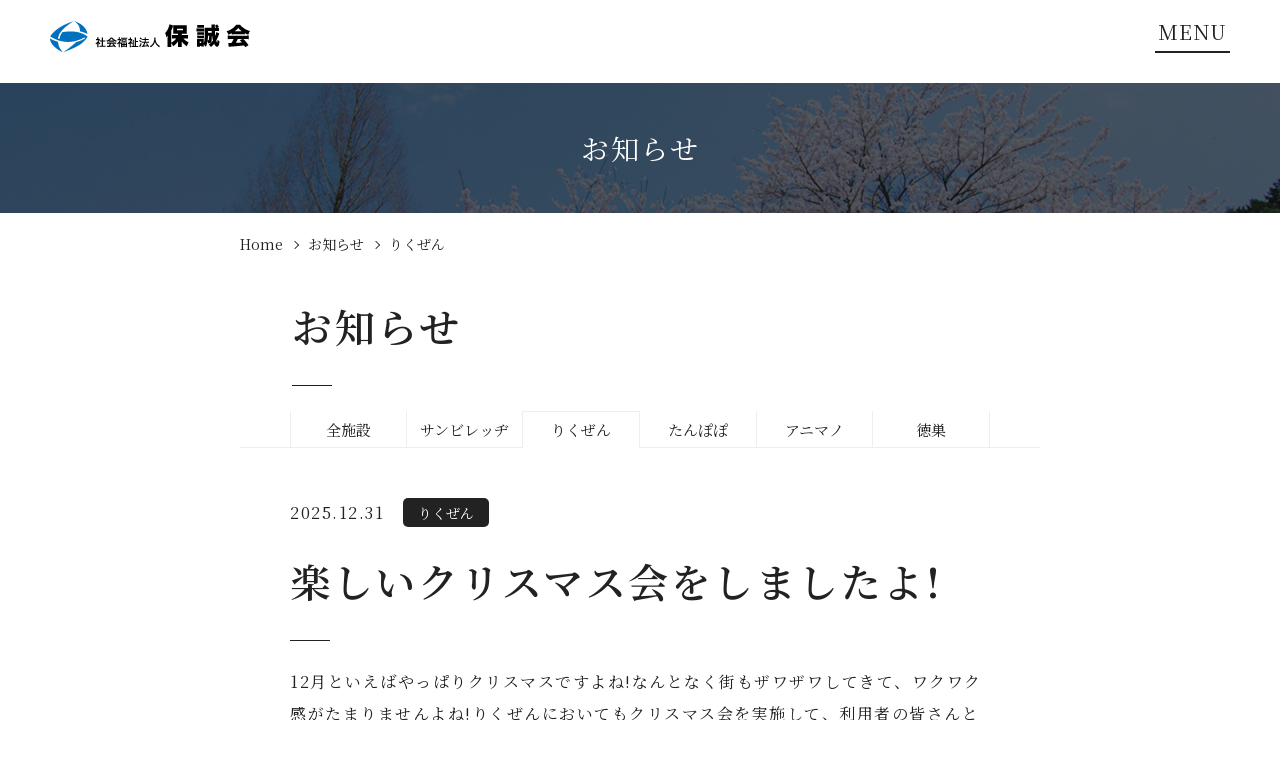

--- FILE ---
content_type: text/html; charset=UTF-8
request_url: https://www.fukuoka-houseikai.or.jp/news/archives/category/rikuzen
body_size: 46264
content:
<!DOCTYPE html>
<html lang="ja">
<head prefix="og: http://ogp.me/ns# fb: http://ogp.me/ns/fb# website: http://ogp.me/ns/website#">
<meta charset="UTF-8">
<meta name="viewport" content="width=device-width">
<title>りくぜん｜お知らせ｜社会福祉法人保誠会</title>
<meta name="format-detection" content="telephone=no">
<meta name="description" content=""/>
<meta name="keywords" content="社会福祉法人保誠会"/>
<meta property="og:type" content="website">
<meta property="og:title" content="りくぜん｜お知らせ｜社会福祉法人保誠会">
<meta property="og:site_name" content="社会福祉法人保誠会">
<meta property="og:description" content="福岡市と豊前市において福祉事業を運営する社会福祉法人保誠会の公式サイトです。当サイトでは法人・施設情報やお知らせ、利用者様と職員のふれあいを記した「キラリ☆ほっと」などのブログ、採用情報を掲載しております。">
<meta property="og:url" content="https://www.fukuoka-houseikai.or.jp/news/archives/category/rikuzen">
<meta property="og:image" content="https://www.fukuoka-houseikai.or.jp/img/ogp.png">
<link rel="shortcut icon" href="/favicon.ico">
<link rel="apple-touch-icon" href="/img/apple-touch-icon.png">
<link href="https://fonts.googleapis.com/css?family=Lato:100,300,400,700,900" rel="stylesheet">
<link href="https://fonts.googleapis.com/earlyaccess/notosansjapanese.css" rel="stylesheet">
<link rel="stylesheet" type="text/css" href="/css/style.css"/>	
<script type="text/javascript" src="/js/ofi.min.js"></script>
<script type="text/javascript" src="/js/jquery.min.js"></script>
<script type="text/javascript" src="/js/baser.min.js"></script>
<script type="text/javascript" src="/js/script.js"></script>


<meta name="generator" content="basercms"/><link rel="stylesheet" type="text/css" href="/burger_editor/css/bge_style_default.css"/><link rel="stylesheet" type="text/css" href="/css/bge_style.css"/><link rel="stylesheet" type="text/css" href="/burger_editor/css/colorbox.css"/><script type="text/javascript" src="/burger_editor/js/bge_modules/bge_functions.min.js"></script><script type="text/javascript" src="/burger_editor/js/bge_modules/jquery.colorbox-min.js"></script>		<!-- Global site tag (gtag.js) - Google Analytics -->
<script async src="https://www.googletagmanager.com/gtag/js?id=UA-128280528-1"></script>
<script>
window.dataLayer = window.dataLayer || [];
function gtag(){dataLayer.push(arguments);}
gtag('js', new Date());

gtag('config', 'UA-128280528-1');
</script>
</head>

<body class="c-page-sub" role="document" data-path="/news/archives/category/rikuzen">
<!-- //ヘッダー -->
<header class="c-header" role="banner">
  <div class="c-header__body">
    <div class="c-header__title">
      <h1 class="c-header__site-name">
        <a href="https://www.fukuoka-houseikai.or.jp/"><img src="/img/logo.svg" alt="社会福祉法人保誠会"/></a>      </h1>
    </div>

    <div class="c-header__nav-button">
      <button data-button-status="close">MENU</button>
    </div>
  </div>
  <nav class="c-nav-global">
    <div class="c-nav-global__main">
      <ul class="c-nav-global__list">
        <li class="c-nav-global__item">
          <a href="https://www.fukuoka-houseikai.or.jp/about">法人案内</a>        </li>
        <li class="c-nav-global__item">
          <a href="https://www.fukuoka-houseikai.or.jp/office_list">施設一覧</a>        </li>
        <li class="c-nav-global__item">
          <a href="https://www.fukuoka-houseikai.or.jp/recruit">採用情報</a>        </li>
        <li class="c-nav-global__item">
          <a href="https://www.fukuoka-houseikai.or.jp/news/">お知らせ</a>        </li>
        <li class="c-nav-global__item">
          <a href="https://www.fukuoka-houseikai.or.jp/risk">リスク可視化システム</a>        </li>
        <li class="c-nav-global__item">
          <a href="https://www.fukuoka-houseikai.or.jp/gift/"><span>利用者様からの贈り物</span>キラリ☆ほっと&#9825;</a>        </li>
         <li class="c-nav-global__item">
          <a href="https://www.fukuoka-houseikai.or.jp/contact/">お問い合わせ</a>        </li>
      </ul>
    </div>
  </nav>
</header>

<main class="c-page-sub__content" role="main">
<article>
<div class="c-page-sub__content-title">
<div class="c-title-page">
<h1>お知らせ</h1>
</div>

<!-- //パンくずリスト -->

<div class="c-page-sub__breadcrumb">
<div class="c-nav-breadcrumb">
<ol vocab="http://schema.org/" typeof="BreadcrumbList">
<li class="c-nav-breadcrumb__item" property="itemListElement" typeof="ListItem" data-breadcrumb="home">
<a href="https://www.fukuoka-houseikai.or.jp/" property="item" typeof="WebPage"><span property="name">Home</span></a>
<meta property="position" content="1" />
<span class="c-nav-breadcrumb__separetor"></span>
</li> 
<li class="c-nav-breadcrumb__item" property="itemListElement" typeof="ListItem">
<a href="https://www.fukuoka-houseikai.or.jp/news/" property="item" typeof="WebPage"><span property="name">お知らせ</span></a>
<meta property="position" content="2" />
<span class="c-nav-breadcrumb__separetor"></span>
</li> 
<li class="c-nav-breadcrumb__item" property="itemListElement" typeof="ListItem">
<span property="name">りくぜん</span>
<meta property="position" content="3" />
</li>		</ol>
</div>
</div>
</div>

<!-- //コンテンツ -->
<div class="c-content-index__news">
<h3>お知らせ</h3>
<div class="c-content-index__news-tab">
<ul data-visible="pc">
<li><a href="/news/">全施設</a></li>
<li><a href="/news/archives/category/buzen-san">サンビレッヂ</a></li>
<li class="is-active"><a href="/news/archives/category/rikuzen">りくぜん</a></li>
<li><a href="/news/archives/category/tanpopo">たんぽぽ</a></li>
<li><a href="/news/archives/category/buzen-ani">アニマノ</a></li>
<li><a href="/news/archives/category/oohashi">徳巣</a></li>
</ul>
<select name="" data-visible="sp" id="tab-select" onChange="location.href=value;">
<option value="/news/">全施設</option>
<option value="/news/archives/category/buzen-san">サンビレッヂ</option>
<option value="/news/archives/category/rikuzen" selected>りくぜん</option>
<option value="/news/archives/category/tanpopo">たんぽぽ</option>
<option value="/news/archives/category/buzen-ani">アニマノ</option>
<option value="/news/archives/category/oohashi">徳巣</option>
</select>
</div>

<section class="c-content-index__news-list">
<article id="articleNews180">
<div class="c-page-sub__content-detail">
<p class="c-page-sub__article-date">2025.12.31</p>
<p class="c-page-sub__article-category" data-category="rikuzen">りくぜん</p>
<div class="c-page-sub__article-title">
<h2>楽しいクリスマス会をしましたよ!</h2>
</div>
<div class="c-content-main bge-contents">
<!-- BurgerEditor Content -->
<div id="post-detail"><div data-bgb="wysiwyg" class="bgb-wysiwyg"><div data-bgt="ckeditor" data-bgt-ver="2.1.0" class="bgt-container bgt-ckeditor-container"><div class="bge-ckeditor" data-bge="ckeditor">12月といえばやっぱりクリスマスですよね!なんとなく街もザワザワしてきて、ワクワク感がたまりませんよね!りくぜんにおいてもクリスマス会を実施して、利用者の皆さんと一緒に楽しむことができました。美味しいクリスマスの食事も食べて大満足でした。皆さんはクリスマスプレゼントはもらえたかな?</div>
</div></div><div data-bgb="image2" class="bgb-image2"><div class="bgt-grid bgt-grid--first bgt-grid6" data-bge-grid-changeable="">
<div data-bgt="image" data-bgt-ver="2.11.0" class="bgt-container bgt-image-container"><div class="bgt-image" data-bge-popup="true" data-bge-empty="0" data-bge-hr="false" data-bge="popup:data-bge-popup, empty:data-bge-empty, hr:data-bge-hr">
<a class="bgt-image__link" href="/files/bgeditor/img/536__SU1HXzQ5NjNbMV0-d-.JPG" data-bge="path:href">
<figure class="bgt-link__box">
<div class="bgt-box__image-container">
<img src="/files/bgeditor/img/536__SU1HXzQ5NjNbMV0-d-.JPG" data-bge="path:src, srcset:srcset, alt:alt, width:width, height:height" class="" srcset="/files/bgeditor/img/536__SU1HXzQ5NjNbMV0-d-.JPG, /files/bgeditor/img/536__SU1HXzQ5NjNbMV0-d-__org.JPG 2x" alt="" width="1108" height="1477">
</div>
<figcaption class="bgt-box__caption" data-bge="caption"></figcaption>
</figure>
</a>
</div>
</div></div>
<div class="bgt-grid bgt-grid--last bgt-grid6" data-bge-grid-changeable="">
<div data-bgt="image" data-bgt-ver="2.11.0" class="bgt-container bgt-image-container"><div class="bgt-image" data-bge-popup="true" data-bge-empty="0" data-bge-hr="false" data-bge="popup:data-bge-popup, empty:data-bge-empty, hr:data-bge-hr">
<a class="bgt-image__link" href="/files/bgeditor/img/537__SU1HXzQ5NTlbMV0-d-.JPG" data-bge="path:href">
<figure class="bgt-link__box">
<div class="bgt-box__image-container">
<img src="/files/bgeditor/img/537__SU1HXzQ5NTlbMV0-d-.JPG" data-bge="path:src, srcset:srcset, alt:alt, width:width, height:height" class="" srcset="/files/bgeditor/img/537__SU1HXzQ5NTlbMV0-d-.JPG, /files/bgeditor/img/537__SU1HXzQ5NTlbMV0-d-__org.JPG 2x" alt="" width="1108" height="1477">
</div>
<figcaption class="bgt-box__caption" data-bge="caption"></figcaption>
</figure>
</a>
</div>
</div></div>
</div><div data-bgb="image2" class="bgb-image2"><div class="bgt-grid bgt-grid--first bgt-grid6" data-bge-grid-changeable="">
<div data-bgt="image" data-bgt-ver="2.11.0" class="bgt-container bgt-image-container"><div class="bgt-image" data-bge-popup="true" data-bge-empty="0" data-bge-hr="false" data-bge="popup:data-bge-popup, empty:data-bge-empty, hr:data-bge-hr">
<a class="bgt-image__link" href="/files/bgeditor/img/538__SU1HXzQ5NThbMV0-d-.JPG" data-bge="path:href">
<figure class="bgt-link__box">
<div class="bgt-box__image-container">
<img src="/files/bgeditor/img/538__SU1HXzQ5NThbMV0-d-.JPG" data-bge="path:src, srcset:srcset, alt:alt, width:width, height:height" class="" srcset="/files/bgeditor/img/538__SU1HXzQ5NThbMV0-d-.JPG, /files/bgeditor/img/538__SU1HXzQ5NThbMV0-d-__org.JPG 2x" alt="" width="1108" height="1477">
</div>
<figcaption class="bgt-box__caption" data-bge="caption"></figcaption>
</figure>
</a>
</div>
</div></div>
<div class="bgt-grid bgt-grid--last bgt-grid6" data-bge-grid-changeable="">
<div data-bgt="image" data-bgt-ver="2.11.0" class="bgt-container bgt-image-container"><div class="bgt-image" data-bge-popup="true" data-bge-empty="0" data-bge-hr="false" data-bge="popup:data-bge-popup, empty:data-bge-empty, hr:data-bge-hr">
<a class="bgt-image__link" href="/files/bgeditor/img/535__SU1HXzQ5OTBbMV0-d-.JPG" data-bge="path:href">
<figure class="bgt-link__box">
<div class="bgt-box__image-container">
<img src="/files/bgeditor/img/535__SU1HXzQ5OTBbMV0-d-.JPG" data-bge="path:src, srcset:srcset, alt:alt, width:width, height:height" class="" srcset="/files/bgeditor/img/535__SU1HXzQ5OTBbMV0-d-.JPG, /files/bgeditor/img/535__SU1HXzQ5OTBbMV0-d-__org.JPG 2x" alt="" width="1108" height="1477">
</div>
<figcaption class="bgt-box__caption" data-bge="caption"></figcaption>
</figure>
</a>
</div>
</div></div>
</div><div data-bgb="image2" class="bgb-image2"><div class="bgt-grid bgt-grid--first bgt-grid6" data-bge-grid-changeable="">
<div data-bgt="image" data-bgt-ver="2.11.0" class="bgt-container bgt-image-container"><div class="bgt-image" data-bge-popup="true" data-bge-empty="0" data-bge-hr="false" data-bge="popup:data-bge-popup, empty:data-bge-empty, hr:data-bge-hr">
<a class="bgt-image__link" href="/files/bgeditor/img/534__SU1HXzQ5OTFbMV0-d-.JPG" data-bge="path:href">
<figure class="bgt-link__box">
<div class="bgt-box__image-container">
<img src="/files/bgeditor/img/534__SU1HXzQ5OTFbMV0-d-.JPG" data-bge="path:src, srcset:srcset, alt:alt, width:width, height:height" class="" srcset="/files/bgeditor/img/534__SU1HXzQ5OTFbMV0-d-.JPG, /files/bgeditor/img/534__SU1HXzQ5OTFbMV0-d-__org.JPG 2x" alt="" width="1108" height="1477">
</div>
<figcaption class="bgt-box__caption" data-bge="caption"></figcaption>
</figure>
</a>
</div>
</div></div>
<div class="bgt-grid bgt-grid--last bgt-grid6" data-bge-grid-changeable="">
<div data-bgt="image" data-bgt-ver="2.11.0" class="bgt-container bgt-image-container"><div class="bgt-image" data-bge-popup="true" data-bge-empty="0" data-bge-hr="false" data-bge="popup:data-bge-popup, empty:data-bge-empty, hr:data-bge-hr">
<a class="bgt-image__link" href="/files/bgeditor/img/539__SU1HXzQ5NDlbMV0-d-.JPG" data-bge="path:href">
<figure class="bgt-link__box">
<div class="bgt-box__image-container">
<img src="/files/bgeditor/img/539__SU1HXzQ5NDlbMV0-d-.JPG" data-bge="path:src, srcset:srcset, alt:alt, width:width, height:height" class="" srcset="/files/bgeditor/img/539__SU1HXzQ5NDlbMV0-d-.JPG, /files/bgeditor/img/539__SU1HXzQ5NDlbMV0-d-__org.JPG 2x" alt="" width="1108" height="1477">
</div>
<figcaption class="bgt-box__caption" data-bge="caption"></figcaption>
</figure>
</a>
</div>
</div></div>
</div></div>						<!-- /BurgerEditor Content -->
</div>
</div>
</article>
<article id="articleNews170">
<div class="c-page-sub__content-detail">
<p class="c-page-sub__article-date">2025.11.29</p>
<p class="c-page-sub__article-category" data-category="rikuzen">りくぜん</p>
<div class="c-page-sub__article-title">
<h2>紅葉狩りに行ってきましたぁ～!</h2>
</div>
<div class="c-content-main bge-contents">
<!-- BurgerEditor Content -->
<div id="post-detail"><div data-bgb="title2" class="bgb-title2"><div data-bgt="title-h3" data-bgt-ver="2.1.0" class="bgt-container bgt-title-h3-container"><h3 class="bge-title-h3" data-bge="title-h3">深耶馬渓の紅葉は最高!!出店も最高(笑)!</h3>
</div></div><div data-bgb="wysiwyg" class="bgb-wysiwyg"><div data-bgt="ckeditor" data-bgt-ver="2.1.0" class="bgt-container bgt-ckeditor-container"><div class="bge-ckeditor" data-bge="ckeditor"><p>豊前近辺で紅葉狩りの名勝地といえば、やはり深耶馬渓ですね。そこで、１１月のとある秋晴れの日、気温もまずまずで寒くもなかったので、利用者の皆さんと紅葉狩りに行ってきました。現地に到着すると見事に紅葉しており「絶景かな!」としか言いようがありませんでした。そして、ちょうど猿回しのお猿さんも来ており、みんなで見て楽しいひと時を過ごすことができました。また、出店もありましたので、ちょっと買い物をしてその場で食べて、秋を満喫することができました。</p>
</div>
</div></div><div data-bgb="image-text2" class="bgb-image-text2"><div class="bgt-grid bgt-grid--first">
<div data-bgt="image" data-bgt-ver="2.11.0" class="bgt-container bgt-image-container"><div class="bgt-image" data-bge-popup="true" data-bge-empty="0" data-bge-hr="false" data-bge="popup:data-bge-popup, empty:data-bge-empty, hr:data-bge-hr">
<a class="bgt-image__link" href="/files/bgeditor/img/394__SU1HXzQ4Nzg-d-.JPG" data-bge="path:href">
<figure class="bgt-link__box">
<div class="bgt-box__image-container">
<img src="/files/bgeditor/img/394__SU1HXzQ4Nzg-d-.JPG" data-bge="path:src, srcset:srcset, alt:alt, width:width, height:height" class="" srcset="/files/bgeditor/img/394__SU1HXzQ4Nzg-d-.JPG, /files/bgeditor/img/394__SU1HXzQ4Nzg-d-__org.JPG 2x" alt="" width="1477" height="1108">
</div>
<figcaption class="bgt-box__caption" data-bge="caption"></figcaption>
</figure>
</a>
</div>
</div>	<div data-bgt="ckeditor" data-bgt-ver="2.1.0" class="bgt-container bgt-ckeditor-container"><div class="bge-ckeditor" data-bge="ckeditor">お天気も良くて最高。空の青さと紅葉がマッチしていますよね。</div>
</div></div>
<div class="bgt-grid bgt-grid--last">
<div data-bgt="image" data-bgt-ver="2.11.0" class="bgt-container bgt-image-container"><div class="bgt-image" data-bge-popup="true" data-bge-empty="0" data-bge-hr="false" data-bge="popup:data-bge-popup, empty:data-bge-empty, hr:data-bge-hr">
<a class="bgt-image__link" href="/files/bgeditor/img/393__SU1HXzQ5MDg-d-.JPG" data-bge="path:href">
<figure class="bgt-link__box">
<div class="bgt-box__image-container">
<img src="/files/bgeditor/img/393__SU1HXzQ5MDg-d-.JPG" data-bge="path:src, srcset:srcset, alt:alt, width:width, height:height" class="" srcset="/files/bgeditor/img/393__SU1HXzQ5MDg-d-.JPG, /files/bgeditor/img/393__SU1HXzQ5MDg-d-__org.JPG 2x" alt="" width="1477" height="1108">
</div>
<figcaption class="bgt-box__caption" data-bge="caption"></figcaption>
</figure>
</a>
</div>
</div>	<div data-bgt="ckeditor" data-bgt-ver="2.1.0" class="bgt-container bgt-ckeditor-container"><div class="bge-ckeditor" data-bge="ckeditor">皆さんの後ろにかわいいお猿さんが写っているの分かりますか?!一緒に写ってくれました。バンザーイってしてますね。</div>
</div></div>
</div><div data-bgb="image-text2" class="bgb-image-text2"><div class="bgt-grid bgt-grid--first">
<div data-bgt="image" data-bgt-ver="2.11.0" class="bgt-container bgt-image-container"><div class="bgt-image" data-bge-popup="true" data-bge-empty="0" data-bge-hr="false" data-bge="popup:data-bge-popup, empty:data-bge-empty, hr:data-bge-hr">
<a class="bgt-image__link" href="/files/bgeditor/img/396__SU1HXzQ5MTA-d-.JPG" data-bge="path:href">
<figure class="bgt-link__box">
<div class="bgt-box__image-container">
<img src="/files/bgeditor/img/396__SU1HXzQ5MTA-d-.JPG" data-bge="path:src, srcset:srcset, alt:alt, width:width, height:height" class="" srcset="/files/bgeditor/img/396__SU1HXzQ5MTA-d-.JPG, /files/bgeditor/img/396__SU1HXzQ5MTA-d-__org.JPG 2x" alt="" width="1108" height="1477">
</div>
<figcaption class="bgt-box__caption" data-bge="caption"></figcaption>
</figure>
</a>
</div>
</div>	<div data-bgt="ckeditor" data-bgt-ver="2.1.0" class="bgt-container bgt-ckeditor-container"><div class="bge-ckeditor" data-bge="ckeditor">紅葉狩りの次に楽しみなのがやはり「出店!」ですね。</div>
</div></div>
<div class="bgt-grid bgt-grid--last">
<div data-bgt="image" data-bgt-ver="2.11.0" class="bgt-container bgt-image-container"><div class="bgt-image" data-bge-popup="true" data-bge-empty="0" data-bge-hr="false" data-bge="popup:data-bge-popup, empty:data-bge-empty, hr:data-bge-hr">
<a class="bgt-image__link" href="/files/bgeditor/img/397__SU1HXzQ5MTM-d-.JPG" data-bge="path:href">
<figure class="bgt-link__box">
<div class="bgt-box__image-container">
<img src="/files/bgeditor/img/397__SU1HXzQ5MTM-d-.JPG" data-bge="path:src, srcset:srcset, alt:alt, width:width, height:height" class="" srcset="/files/bgeditor/img/397__SU1HXzQ5MTM-d-.JPG, /files/bgeditor/img/397__SU1HXzQ5MTM-d-__org.JPG 2x" alt="" width="1108" height="1477">
</div>
<figcaption class="bgt-box__caption" data-bge="caption"></figcaption>
</figure>
</a>
</div>
</div>	<div data-bgt="ckeditor" data-bgt-ver="2.1.0" class="bgt-container bgt-ckeditor-container"><div class="bge-ckeditor" data-bge="ckeditor">耶馬渓名物の「そば饅頭」を買って紅葉を眺めながら食べました。最高でしたね!</div>
</div></div>
</div><div data-bgb="image-text2" class="bgb-image-text2"><div class="bgt-grid bgt-grid--first">
<div data-bgt="image" data-bgt-ver="2.11.0" class="bgt-container bgt-image-container"><div class="bgt-image" data-bge-popup="true" data-bge-empty="0" data-bge-hr="false" data-bge="popup:data-bge-popup, empty:data-bge-empty, hr:data-bge-hr">
<a class="bgt-image__link" href="/files/bgeditor/img/400__SU1HXzQ4OTQ-d-.JPG" data-bge="path:href">
<figure class="bgt-link__box">
<div class="bgt-box__image-container">
<img src="/files/bgeditor/img/400__SU1HXzQ4OTQ-d-.JPG" data-bge="path:src, srcset:srcset, alt:alt, width:width, height:height" class="" srcset="/files/bgeditor/img/400__SU1HXzQ4OTQ-d-.JPG, /files/bgeditor/img/400__SU1HXzQ4OTQ-d-__org.JPG 2x" alt="" width="1108" height="1477">
</div>
<figcaption class="bgt-box__caption" data-bge="caption"></figcaption>
</figure>
</a>
</div>
</div>	<div data-bgt="ckeditor" data-bgt-ver="2.1.0" class="bgt-container bgt-ckeditor-container"><div class="bge-ckeditor" data-bge="ckeditor"><p>紅葉もきれいだけど私もきれいでしょ(笑)</p>
</div>
</div></div>
<div class="bgt-grid bgt-grid--last">
<div data-bgt="image" data-bgt-ver="2.11.0" class="bgt-container bgt-image-container"><div class="bgt-image" data-bge-popup="true" data-bge-empty="0" data-bge-hr="false" data-bge="popup:data-bge-popup, empty:data-bge-empty, hr:data-bge-hr">
<a class="bgt-image__link" href="/files/bgeditor/img/399__SU1HXzQ5MDU-d-.JPG" data-bge="path:href">
<figure class="bgt-link__box">
<div class="bgt-box__image-container">
<img src="/files/bgeditor/img/399__SU1HXzQ5MDU-d-.JPG" data-bge="path:src, srcset:srcset, alt:alt, width:width, height:height" class="" srcset="/files/bgeditor/img/399__SU1HXzQ5MDU-d-.JPG, /files/bgeditor/img/399__SU1HXzQ5MDU-d-__org.JPG 2x" alt="" width="1108" height="1477">
</div>
<figcaption class="bgt-box__caption" data-bge="caption"></figcaption>
</figure>
</a>
</div>
</div>	<div data-bgt="ckeditor" data-bgt-ver="2.1.0" class="bgt-container bgt-ckeditor-container"><div class="bge-ckeditor" data-bge="ckeditor">今日はお天気もよくて最高の紅葉狩りでした。</div>
</div></div>
</div></div>						<!-- /BurgerEditor Content -->
</div>
</div>
</article>
<article id="articleNews167">
<div class="c-page-sub__content-detail">
<p class="c-page-sub__article-date">2025.10.31</p>
<p class="c-page-sub__article-category" data-category="rikuzen">りくぜん</p>
<div class="c-page-sub__article-title">
<h2>秋と言えば!?なんだ??</h2>
</div>
<div class="c-content-main bge-contents">
<!-- BurgerEditor Content -->
<div id="post-detail"><div data-bgb="title2" class="bgb-title2"><div data-bgt="title-h3" data-bgt-ver="2.1.0" class="bgt-container bgt-title-h3-container"><h3 class="bge-title-h3" data-bge="title-h3">りくぜん御一行様　「お神楽ツアー!」の巻</h3>
</div></div><div data-bgb="wysiwyg" class="bgb-wysiwyg"><div data-bgt="ckeditor" data-bgt-ver="2.1.0" class="bgt-container bgt-ckeditor-container"><div class="bge-ckeditor" data-bge="ckeditor">秋と言って思い浮かべるのは「食欲の秋」「読書の秋」「紅葉狩り」など様々ですが、りくぜんでは地域で行われる「お神楽」を見に行ってきました。利用者の皆さんも昔から見ていたお神楽ですが、変わらぬお囃子・変わらぬ舞を見られて大変喜ばれていました。少し肌寒かったですが、迫力のある鬼に圧倒されて寒さもどこかに吹っ飛んで行ったようでした。来年もまたみんなで見に行きましょうね!</div>
</div></div><div data-bgb="image-text2" class="bgb-image-text2"><div class="bgt-grid bgt-grid--first">
<div data-bgt="image" data-bgt-ver="2.11.0" class="bgt-container bgt-image-container"><div class="bgt-image" data-bge-popup="true" data-bge-empty="0" data-bge-hr="false" data-bge="popup:data-bge-popup, empty:data-bge-empty, hr:data-bge-hr">
<a class="bgt-image__link" href="/files/bgeditor/img/376__SU1HXzQ3ODg-d-.JPG" data-bge="path:href">
<figure class="bgt-link__box">
<div class="bgt-box__image-container">
<img src="/files/bgeditor/img/376__SU1HXzQ3ODg-d-.JPG" data-bge="path:src, srcset:srcset, alt:alt, width:width, height:height" class="" srcset="/files/bgeditor/img/376__SU1HXzQ3ODg-d-.JPG, /files/bgeditor/img/376__SU1HXzQ3ODg-d-__org.JPG 2x" alt="" width="1108" height="1477">
</div>
<figcaption class="bgt-box__caption" data-bge="caption"></figcaption>
</figure>
</a>
</div>
</div>	<div data-bgt="ckeditor" data-bgt-ver="2.1.0" class="bgt-container bgt-ckeditor-container"><div class="bge-ckeditor" data-bge="ckeditor">こちらは上毛町安雲のお神楽を見に行きました。昔はよく近所のお宮に行って見たものです。あの変わらぬお囃子が良いですよね!</div>
</div></div>
<div class="bgt-grid bgt-grid--last">
<div data-bgt="image" data-bgt-ver="2.11.0" class="bgt-container bgt-image-container"><div class="bgt-image" data-bge-popup="true" data-bge-empty="0" data-bge-hr="false" data-bge="popup:data-bge-popup, empty:data-bge-empty, hr:data-bge-hr">
<a class="bgt-image__link" href="/files/bgeditor/img/378__SU1HXzQ3OTA-d-.JPG" data-bge="path:href">
<figure class="bgt-link__box">
<div class="bgt-box__image-container">
<img src="/files/bgeditor/img/378__SU1HXzQ3OTA-d-.JPG" data-bge="path:src, srcset:srcset, alt:alt, width:width, height:height" class="" srcset="/files/bgeditor/img/378__SU1HXzQ3OTA-d-.JPG, /files/bgeditor/img/378__SU1HXzQ3OTA-d-__org.JPG 2x" alt="" width="1477" height="1108">
</div>
<figcaption class="bgt-box__caption" data-bge="caption"></figcaption>
</figure>
</a>
</div>
</div>	<div data-bgt="ckeditor" data-bgt-ver="2.1.0" class="bgt-container bgt-ckeditor-container"><div class="bge-ckeditor" data-bge="ckeditor"><p>少し肌寒い感じもしましたが、皆さん笑顔でハイ!チーズ☆盛り上がる会話の中で、やはり懐かしいね!の声が出てましたね☆気持ちはもう童心に戻ってましたよ(笑)</p>
</div>
</div></div>
</div><div data-bgb="image-text2" class="bgb-image-text2"><div class="bgt-grid bgt-grid--first">
<div data-bgt="image" data-bgt-ver="2.11.0" class="bgt-container bgt-image-container"><div class="bgt-image" data-bge-popup="true" data-bge-empty="0" data-bge-hr="false" data-bge="popup:data-bge-popup, empty:data-bge-empty, hr:data-bge-hr">
<a class="bgt-image__link" href="/files/bgeditor/img/373__SU1HXzQ3ODE-d-.JPG" data-bge="path:href">
<figure class="bgt-link__box">
<div class="bgt-box__image-container">
<img src="/files/bgeditor/img/373__SU1HXzQ3ODE-d-.JPG" data-bge="path:src, srcset:srcset, alt:alt, width:width, height:height" class="" srcset="/files/bgeditor/img/373__SU1HXzQ3ODE-d-.JPG, /files/bgeditor/img/373__SU1HXzQ3ODE-d-__org.JPG 2x" alt="" width="1477" height="1108">
</div>
<figcaption class="bgt-box__caption" data-bge="caption"></figcaption>
</figure>
</a>
</div>
</div>	<div data-bgt="ckeditor" data-bgt-ver="2.1.0" class="bgt-container bgt-ckeditor-container"><div class="bge-ckeditor" data-bge="ckeditor">緑色のお面の鬼は珍しいですね!大体、赤か黒なのですが。でも利用者の皆さん握手をしてもらって喜ばれてますね。これで無病息災間違いなし!</div>
</div></div>
<div class="bgt-grid bgt-grid--last">
<div data-bgt="image" data-bgt-ver="2.11.0" class="bgt-container bgt-image-container"><div class="bgt-image" data-bge-popup="true" data-bge-empty="0" data-bge-hr="false" data-bge="popup:data-bge-popup, empty:data-bge-empty, hr:data-bge-hr">
<a class="bgt-image__link" href="/files/bgeditor/img/371__SU1HXzQ3Nzk-d-.JPG" data-bge="path:href">
<figure class="bgt-link__box">
<div class="bgt-box__image-container">
<img src="/files/bgeditor/img/371__SU1HXzQ3Nzk-d-.JPG" data-bge="path:src, srcset:srcset, alt:alt, width:width, height:height" class="" srcset="/files/bgeditor/img/371__SU1HXzQ3Nzk-d-.JPG, /files/bgeditor/img/371__SU1HXzQ3Nzk-d-__org.JPG 2x" alt="" width="1477" height="1108">
</div>
<figcaption class="bgt-box__caption" data-bge="caption"></figcaption>
</figure>
</a>
</div>
</div>	<div data-bgt="ckeditor" data-bgt-ver="2.1.0" class="bgt-container bgt-ckeditor-container"><div class="bge-ckeditor" data-bge="ckeditor">なぜか鬼さんと笑顔で握手(笑)子供のころは、この鬼が怖くて逃げたものです。中身は人間だと分かっていてもなぜか怖かったんですよねぇ～(笑)</div>
</div></div>
</div><div data-bgb="image-text2" class="bgb-image-text2"><div class="bgt-grid bgt-grid--first">
<div data-bgt="image" data-bgt-ver="2.11.0" class="bgt-container bgt-image-container"><div class="bgt-image" data-bge-popup="true" data-bge-empty="0" data-bge-hr="false" data-bge="popup:data-bge-popup, empty:data-bge-empty, hr:data-bge-hr">
<a class="bgt-image__link" href="/files/bgeditor/img/382__SU1HXzQ4NTI-d-.JPG" data-bge="path:href">
<figure class="bgt-link__box">
<div class="bgt-box__image-container">
<img src="/files/bgeditor/img/382__SU1HXzQ4NTI-d-.JPG" data-bge="path:src, srcset:srcset, alt:alt, width:width, height:height" class="" srcset="/files/bgeditor/img/382__SU1HXzQ4NTI-d-.JPG, /files/bgeditor/img/382__SU1HXzQ4NTI-d-__org.JPG 2x" alt="" width="1108" height="1477">
</div>
<figcaption class="bgt-box__caption" data-bge="caption"></figcaption>
</figure>
</a>
</div>
</div>	<div data-bgt="ckeditor" data-bgt-ver="2.1.0" class="bgt-container bgt-ckeditor-container"><div class="bge-ckeditor" data-bge="ckeditor">こちらは横武げんき祭りに行った時の写真です。この鬼さんもなかなかファンサービス旺盛です。ありがとうございました(笑)</div>
</div></div>
<div class="bgt-grid bgt-grid--last">
<div data-bgt="image" data-bgt-ver="2.11.0" class="bgt-container bgt-image-container"><div class="bgt-image" data-bge-popup="true" data-bge-empty="0" data-bge-hr="false" data-bge="popup:data-bge-popup, empty:data-bge-empty, hr:data-bge-hr">
<a class="bgt-image__link" href="/files/bgeditor/img/380__SU1HXzQ4NTM-d-.JPG" data-bge="path:href">
<figure class="bgt-link__box">
<div class="bgt-box__image-container">
<img src="/files/bgeditor/img/380__SU1HXzQ4NTM-d-.JPG" data-bge="path:src, srcset:srcset, alt:alt, width:width, height:height" class="" srcset="/files/bgeditor/img/380__SU1HXzQ4NTM-d-.JPG, /files/bgeditor/img/380__SU1HXzQ4NTM-d-__org.JPG 2x" alt="" width="1108" height="1477">
</div>
<figcaption class="bgt-box__caption" data-bge="caption"></figcaption>
</figure>
</a>
</div>
</div>	<div data-bgt="ckeditor" data-bgt-ver="2.1.0" class="bgt-container bgt-ckeditor-container"><div class="bge-ckeditor" data-bge="ckeditor">こちらは迫力ありますよねぇ～(汗)思わず身を引いてしまうシーンですが、利用者の方は果敢にも鬼と戦っています(笑)</div>
</div></div>
</div></div>						<!-- /BurgerEditor Content -->
</div>
</div>
</article>
<article id="articleNews158">
<div class="c-page-sub__content-detail">
<p class="c-page-sub__article-date">2025.09.24</p>
<p class="c-page-sub__article-category" data-category="rikuzen">りくぜん</p>
<div class="c-page-sub__article-title">
<h2>盛り上がりすぎた敬老の日(笑)</h2>
</div>
<div class="c-content-main bge-contents">
<!-- BurgerEditor Content -->
<div id="post-detail"><div data-bgb="title2" class="bgb-title2"><div data-bgt="title-h3" data-bgt-ver="2.1.0" class="bgt-container bgt-title-h3-container"><h3 class="bge-title-h3" data-bge="title-h3">りくぜん敬老の日祝賀会をしましたよぉー!!</h3>
</div></div><div data-bgb="wysiwyg" class="bgb-wysiwyg"><div data-bgt="ckeditor" data-bgt-ver="2.1.0" class="bgt-container bgt-ckeditor-container"><div class="bge-ckeditor" data-bge="ckeditor">りくぜんでは少し遅い９月２４日に敬老の日祝賀会を行いました。藤原所長のあいさつの後、ゲームを行ったり、記念写真を撮ったりと、大変な盛り上がりで、その声はりくぜんの外まで響いていました(汗)。そして、待ちに待った祝宴が始まり、皆さん美味しく・楽しく過ごされました。来年の敬老会も皆さん元気で全員集合しましょうね!</div>
</div></div><div data-bgb="image-text2" class="bgb-image-text2"><div class="bgt-grid bgt-grid--first">
<div data-bgt="image" data-bgt-ver="2.11.0" class="bgt-container bgt-image-container"><div class="bgt-image" data-bge-popup="true" data-bge-empty="0" data-bge-hr="false" data-bge="popup:data-bge-popup, empty:data-bge-empty, hr:data-bge-hr">
<a class="bgt-image__link" href="/files/bgeditor/img/288__SU1HXzQ2OTY-d-.JPG" data-bge="path:href">
<figure class="bgt-link__box">
<div class="bgt-box__image-container">
<img src="/files/bgeditor/img/288__SU1HXzQ2OTY-d-.JPG" data-bge="path:src, srcset:srcset, alt:alt, width:width, height:height" class="" srcset="/files/bgeditor/img/288__SU1HXzQ2OTY-d-.JPG, /files/bgeditor/img/288__SU1HXzQ2OTY-d-__org.JPG 2x" alt="" width="1108" height="1477">
</div>
<figcaption class="bgt-box__caption" data-bge="caption"></figcaption>
</figure>
</a>
</div>
</div>	<div data-bgt="ckeditor" data-bgt-ver="2.1.0" class="bgt-container bgt-ckeditor-container"><div class="bge-ckeditor" data-bge="ckeditor">藤原所長の挨拶のあいさつ。皆さんこの顔覚えておいてくださいね!</div>
</div></div>
<div class="bgt-grid bgt-grid--last">
<div data-bgt="image" data-bgt-ver="2.11.0" class="bgt-container bgt-image-container"><div class="bgt-image" data-bge-popup="true" data-bge-empty="0" data-bge-hr="false" data-bge="popup:data-bge-popup, empty:data-bge-empty, hr:data-bge-hr">
<a class="bgt-image__link" href="/files/bgeditor/img/287__SU1HXzQ3MzA-d-.JPG" data-bge="path:href">
<figure class="bgt-link__box">
<div class="bgt-box__image-container">
<img src="/files/bgeditor/img/287__SU1HXzQ3MzA-d-.JPG" data-bge="path:src, srcset:srcset, alt:alt, width:width, height:height" class="" srcset="/files/bgeditor/img/287__SU1HXzQ3MzA-d-.JPG, /files/bgeditor/img/287__SU1HXzQ3MzA-d-__org.JPG 2x" alt="" width="1108" height="1477">
</div>
<figcaption class="bgt-box__caption" data-bge="caption"></figcaption>
</figure>
</a>
</div>
</div>	<div data-bgt="ckeditor" data-bgt-ver="2.1.0" class="bgt-container bgt-ckeditor-container"><div class="bge-ckeditor" data-bge="ckeditor"><p>白熱した輪投げゲーム。真剣そのもの!!簡単そうで意外と難しいんです!</p>
</div>
</div></div>
</div><div data-bgb="image-text2" class="bgb-image-text2"><div class="bgt-grid bgt-grid--first">
<div data-bgt="image" data-bgt-ver="2.11.0" class="bgt-container bgt-image-container"><div class="bgt-image" data-bge-popup="true" data-bge-empty="0" data-bge-hr="false" data-bge="popup:data-bge-popup, empty:data-bge-empty, hr:data-bge-hr">
<a class="bgt-image__link" href="/files/bgeditor/img/286__SU1HXzQ3MjE-d-.JPG" data-bge="path:href">
<figure class="bgt-link__box">
<div class="bgt-box__image-container">
<img src="/files/bgeditor/img/286__SU1HXzQ3MjE-d-.JPG" data-bge="path:src, srcset:srcset, alt:alt, width:width, height:height" class="" srcset="/files/bgeditor/img/286__SU1HXzQ3MjE-d-.JPG, /files/bgeditor/img/286__SU1HXzQ3MjE-d-__org.JPG 2x" alt="" width="1108" height="1477">
</div>
<figcaption class="bgt-box__caption" data-bge="caption"></figcaption>
</figure>
</a>
</div>
</div>	<div data-bgt="ckeditor" data-bgt-ver="2.1.0" class="bgt-container bgt-ckeditor-container"><div class="bge-ckeditor" data-bge="ckeditor"><p>こちらは、ボーリングゲーム!写真からも分かるでしょうけど横にいる職員の方が、力が入ってますね(笑)</p>
</div>
</div></div>
<div class="bgt-grid bgt-grid--last">
<div data-bgt="image" data-bgt-ver="2.11.0" class="bgt-container bgt-image-container"><div class="bgt-image" data-bge-popup="true" data-bge-empty="0" data-bge-hr="false" data-bge="popup:data-bge-popup, empty:data-bge-empty, hr:data-bge-hr">
<a class="bgt-image__link" href="/files/bgeditor/img/292__SU1HXzQ3MTg-d-.JPG" data-bge="path:href">
<figure class="bgt-link__box">
<div class="bgt-box__image-container">
<img src="/files/bgeditor/img/292__SU1HXzQ3MTg-d-.JPG" data-bge="path:src, srcset:srcset, alt:alt, width:width, height:height" class="" srcset="/files/bgeditor/img/292__SU1HXzQ3MTg-d-.JPG, /files/bgeditor/img/292__SU1HXzQ3MTg-d-__org.JPG 2x" alt="" width="1108" height="1477">
</div>
<figcaption class="bgt-box__caption" data-bge="caption"></figcaption>
</figure>
</a>
</div>
</div>	<div data-bgt="ckeditor" data-bgt-ver="2.1.0" class="bgt-container bgt-ckeditor-container"><div class="bge-ckeditor" data-bge="ckeditor">敬老の日!かんぱぁーい!!声が聞こえてきそうですね(笑)</div>
</div></div>
</div><div data-bgb="image-text2" class="bgb-image-text2"><div class="bgt-grid bgt-grid--first">
<div data-bgt="image" data-bgt-ver="2.11.0" class="bgt-container bgt-image-container"><div class="bgt-image" data-bge-popup="true" data-bge-empty="0" data-bge-hr="false" data-bge="popup:data-bge-popup, empty:data-bge-empty, hr:data-bge-hr">
<a class="bgt-image__link" href="/files/bgeditor/img/290__SU1HXzQ3MTY-d-.JPG" data-bge="path:href">
<figure class="bgt-link__box">
<div class="bgt-box__image-container">
<img src="/files/bgeditor/img/290__SU1HXzQ3MTY-d-.JPG" data-bge="path:src, srcset:srcset, alt:alt, width:width, height:height" class="" srcset="/files/bgeditor/img/290__SU1HXzQ3MTY-d-.JPG, /files/bgeditor/img/290__SU1HXzQ3MTY-d-__org.JPG 2x" alt="" width="1108" height="1477">
</div>
<figcaption class="bgt-box__caption" data-bge="caption"></figcaption>
</figure>
</a>
</div>
</div>	<div data-bgt="ckeditor" data-bgt-ver="2.1.0" class="bgt-container bgt-ckeditor-container"><div class="bge-ckeditor" data-bge="ckeditor">私は祝宴と言えばやっぱりコレ!琥珀色の泡の立つモノでしょ!!(笑)それにしてもおごちそうですねぇー!</div>
</div></div>
<div class="bgt-grid bgt-grid--last">
<div data-bgt="image" data-bgt-ver="2.11.0" class="bgt-container bgt-image-container"><div class="bgt-image" data-bge-popup="true" data-bge-empty="0" data-bge-hr="false" data-bge="popup:data-bge-popup, empty:data-bge-empty, hr:data-bge-hr">
<a class="bgt-image__link" href="/files/bgeditor/img/291__SU1HXzQ3MTU-d-.JPG" data-bge="path:href">
<figure class="bgt-link__box">
<div class="bgt-box__image-container">
<img src="/files/bgeditor/img/291__SU1HXzQ3MTU-d-.JPG" data-bge="path:src, srcset:srcset, alt:alt, width:width, height:height" class="" srcset="/files/bgeditor/img/291__SU1HXzQ3MTU-d-.JPG, /files/bgeditor/img/291__SU1HXzQ3MTU-d-__org.JPG 2x" alt="" width="1108" height="1477">
</div>
<figcaption class="bgt-box__caption" data-bge="caption"></figcaption>
</figure>
</a>
</div>
</div>	<div data-bgt="ckeditor" data-bgt-ver="2.1.0" class="bgt-container bgt-ckeditor-container"><div class="bge-ckeditor" data-bge="ckeditor">ゲームで体を動かして、皆で大きな声を出して、おごちそうを食べて、そして私のべっぴんな顔見てね(笑)</div>
</div></div>
</div><div data-bgb="image1" class="bgb-image1"><div data-bgt="image" data-bgt-ver="2.11.0" class="bgt-container bgt-image-container"><div class="bgt-image" data-bge-popup="true" data-bge-empty="0" data-bge-hr="false" data-bge="popup:data-bge-popup, empty:data-bge-empty, hr:data-bge-hr">
<a class="bgt-image__link" href="/files/bgeditor/img/293__SU1HXzQ2OTI-d-.JPG" data-bge="path:href">
<figure class="bgt-link__box">
<div class="bgt-box__image-container">
<img src="/files/bgeditor/img/293__SU1HXzQ2OTI-d-.JPG" data-bge="path:src, srcset:srcset, alt:alt, width:width, height:height" class="" srcset="/files/bgeditor/img/293__SU1HXzQ2OTI-d-.JPG, /files/bgeditor/img/293__SU1HXzQ2OTI-d-__org.JPG 2x" alt="" width="1477" height="1108">
</div>
<figcaption class="bgt-box__caption" data-bge="caption"></figcaption>
</figure>
</a>
</div>
</div></div></div>						<!-- /BurgerEditor Content -->
</div>
</div>
</article>
<article id="articleNews152">
<div class="c-page-sub__content-detail">
<p class="c-page-sub__article-date">2025.08.28</p>
<p class="c-page-sub__article-category" data-category="rikuzen">りくぜん</p>
<div class="c-page-sub__article-title">
<h2>りくぜん「夏を乗り切るカレーを食す!」の巻</h2>
</div>
<div class="c-content-main bge-contents">
<!-- BurgerEditor Content -->
<div id="post-detail"><div data-bgb="wysiwyg" class="bgb-wysiwyg"><div data-bgt="ckeditor" data-bgt-ver="2.1.0" class="bgt-container bgt-ckeditor-container"><div class="bge-ckeditor" data-bge="ckeditor">この暑い夏を乗り切る為に「りくぜん特製夏カレー」を作りました。そしてカレーと抜群の相性の合う唐揚げも作ってみんなで頂きました。ピリッとしたカレーを少し汗ばみながら美味しくいただきました。これで夏を乗り越えることが出来そうですね!それにしても皆さんいい顔してますね!</div>
</div></div><div data-bgb="image2" class="bgb-image2"><div class="bgt-grid bgt-grid--first bgt-grid6" data-bge-grid-changeable="">
<div data-bgt="image" data-bgt-ver="2.11.0" class="bgt-container bgt-image-container"><div class="bgt-image" data-bge-popup="true" data-bge-empty="0" data-bge-hr="false" data-bge="popup:data-bge-popup, empty:data-bge-empty, hr:data-bge-hr">
<a class="bgt-image__link" href="/files/bgeditor/img/242__SU1HXzQ2MzVbMV0-d-.JPG" data-bge="path:href">
<figure class="bgt-link__box">
<div class="bgt-box__image-container">
<img src="/files/bgeditor/img/242__SU1HXzQ2MzVbMV0-d-.JPG" data-bge="path:src, srcset:srcset, alt:alt, width:width, height:height" class="" srcset="/files/bgeditor/img/242__SU1HXzQ2MzVbMV0-d-.JPG, /files/bgeditor/img/242__SU1HXzQ2MzVbMV0-d-__org.JPG 2x" alt="" width="1108" height="1477">
</div>
<figcaption class="bgt-box__caption" data-bge="caption"></figcaption>
</figure>
</a>
</div>
</div></div>
<div class="bgt-grid bgt-grid--last bgt-grid6" data-bge-grid-changeable="">
<div data-bgt="image" data-bgt-ver="2.11.0" class="bgt-container bgt-image-container"><div class="bgt-image" data-bge-popup="true" data-bge-empty="0" data-bge-hr="false" data-bge="popup:data-bge-popup, empty:data-bge-empty, hr:data-bge-hr">
<a class="bgt-image__link" href="/files/bgeditor/img/243__SU1HXzQ2MzRbMV0-d-.JPG" data-bge="path:href">
<figure class="bgt-link__box">
<div class="bgt-box__image-container">
<img src="/files/bgeditor/img/243__SU1HXzQ2MzRbMV0-d-.JPG" data-bge="path:src, srcset:srcset, alt:alt, width:width, height:height" class="" srcset="/files/bgeditor/img/243__SU1HXzQ2MzRbMV0-d-.JPG, /files/bgeditor/img/243__SU1HXzQ2MzRbMV0-d-__org.JPG 2x" alt="" width="1108" height="1477">
</div>
<figcaption class="bgt-box__caption" data-bge="caption"></figcaption>
</figure>
</a>
</div>
</div></div>
</div><div data-bgb="image2" class="bgb-image2"><div class="bgt-grid bgt-grid--first bgt-grid6" data-bge-grid-changeable="">
<div data-bgt="image" data-bgt-ver="2.11.0" class="bgt-container bgt-image-container"><div class="bgt-image" data-bge-popup="true" data-bge-empty="0" data-bge-hr="false" data-bge="popup:data-bge-popup, empty:data-bge-empty, hr:data-bge-hr">
<a class="bgt-image__link" href="/files/bgeditor/img/241__SU1HXzQ2MzdbMV0-d-.JPG" data-bge="path:href">
<figure class="bgt-link__box">
<div class="bgt-box__image-container">
<img src="/files/bgeditor/img/241__SU1HXzQ2MzdbMV0-d-.JPG" data-bge="path:src, srcset:srcset, alt:alt, width:width, height:height" class="" srcset="/files/bgeditor/img/241__SU1HXzQ2MzdbMV0-d-.JPG, /files/bgeditor/img/241__SU1HXzQ2MzdbMV0-d-__org.JPG 2x" alt="" width="1108" height="1477">
</div>
<figcaption class="bgt-box__caption" data-bge="caption"></figcaption>
</figure>
</a>
</div>
</div></div>
<div class="bgt-grid bgt-grid--last bgt-grid6" data-bge-grid-changeable="">
<div data-bgt="image" data-bgt-ver="2.11.0" class="bgt-container bgt-image-container"><div class="bgt-image" data-bge-popup="true" data-bge-empty="0" data-bge-hr="false" data-bge="popup:data-bge-popup, empty:data-bge-empty, hr:data-bge-hr">
<a class="bgt-image__link" href="/files/bgeditor/img/240__SU1HXzQ2MzNbMV0-d-.JPG" data-bge="path:href">
<figure class="bgt-link__box">
<div class="bgt-box__image-container">
<img src="/files/bgeditor/img/240__SU1HXzQ2MzNbMV0-d-.JPG" data-bge="path:src, srcset:srcset, alt:alt, width:width, height:height" class="" srcset="/files/bgeditor/img/240__SU1HXzQ2MzNbMV0-d-.JPG, /files/bgeditor/img/240__SU1HXzQ2MzNbMV0-d-__org.JPG 2x" alt="" width="1108" height="1477">
</div>
<figcaption class="bgt-box__caption" data-bge="caption"></figcaption>
</figure>
</a>
</div>
</div></div>
</div></div>						<!-- /BurgerEditor Content -->
</div>
</div>
</article>
</section>
</div>

<div class="c-pagination">
<div class="c-pagination__prev">
<a data-disabled="true">BACK</a>
</div>
<div class="c-pagination__next">
<a href="/news/archives/category/rikuzen/page:2" class="next" rel="next">NEXT</a>		</div>
<ol class="c-pagination__numbers">
<li class="c-pagination__number--current c-pagination__number"><a aria-current="page">1</a></li><li class="c-pagination__number"><a href="/news/archives/category/rikuzen/page:2">2</a></li>	</ol>
</div>		</article>
</main>

<!-- //フッター -->
<div class="c-page-sub__c-footer">
  <footer class="c-footer" role="contentinfo">
    <div class="c-footer__body">
      <div class="c-footer__nature"></div>
      <div class="c-footer__link">
        <p class="c-footer__link-title">施設一覧</p>
        <ul>
          <li><a href="https://www.fukuoka-houseikai.or.jp/office/buzen-sunvillage.html">豊前サンビレッヂ</a></li>
          <li><a href="https://www.fukuoka-houseikai.or.jp/office/rikuzen.html">りくぜん</a></li>
          <li><a href="https://www.fukuoka-houseikai.or.jp/office/tanpopo.html">たんぽぽ</a></li>
          <li><a href="https://www.fukuoka-houseikai.or.jp/office/buzen-animano.html">豊前アニマノ</a></li>
          <li><a href="https://www.fukuoka-houseikai.or.jp/office/ohashi.html">おおはし徳巣</a></li>
        </ul>
      </div>
      <div class="c-footer__info">
        <ul>
          <li><a href="https://www.fukuoka-houseikai.or.jp/contact/">お問い合わせ</a></li>
          <li><a href="https://www.fukuoka-houseikai.or.jp/recruit">採用情報</a></li>
          <li><a href="https://www.fukuoka-houseikai.or.jp/gift/"><span data-visible="pc">利用者様からの贈り物</span>キラリ☆ほっと&#9825;</a></li>
        </ul>
        <a href="https://www.facebook.com/%E7%A4%BE%E4%BC%9A%E7%A6%8F%E7%A5%89%E6%B3%95%E4%BA%BA-%E4%BF%9D%E8%AA%A0%E4%BC%9A-287303201872477/" target="_blank"><img src="/img/icon-fb.png" alt="facebook"/></a>
      </div>
      <small class="c-footer__copyright">©houseikai 2018</small>
    </div>
  </footer>
</div>
</body>

</html>

--- FILE ---
content_type: text/css
request_url: https://www.fukuoka-houseikai.or.jp/css/style.css
body_size: 99334
content:
/**!
 * rev. 2018-12-19
 * copyright © 2018
 */

@import"//fonts.googleapis.com/css?family=Noto+Serif+JP:400,500,600,700";@charset "utf-8";@font-face{font-family:YuGothicM;src:local("Yu Gothic Medium")}@font-face{font-family:icons;src:url(../font/icons.eot);src:url(../font/icons.eot?#iefix) format("embedded-opentype"),url(../font/icons.woff) format("woff"),url(../font/icons.ttf) format("truetype")}/*! normalize.css v7.0.0 | MIT License | github.com/necolas/normalize.css */html{line-height:1.15;-ms-text-size-adjust:100%;-webkit-text-size-adjust:100%}body{margin:0}article,aside,footer,header,nav,section{display:block}h1{font-size:2em;margin:.67em 0}figcaption,figure,main{display:block}figure{margin:1em 40px}hr{-webkit-box-sizing:content-box;box-sizing:content-box;height:0;overflow:visible}pre{font-family:monospace,monospace;font-size:1em}a{background-color:transparent;-webkit-text-decoration-skip:objects}abbr[title]{border-bottom:none;text-decoration:underline;-webkit-text-decoration:underline dotted;text-decoration:underline dotted}b,strong{font-weight:inherit}b,strong{font-weight:bolder}code,kbd,samp{font-family:monospace,monospace;font-size:1em}dfn{font-style:italic}mark{background-color:#ff0;color:#000}small{font-size:80%}sub,sup{font-size:75%;line-height:0;position:relative;vertical-align:baseline}sub{bottom:-.25em}sup{top:-.5em}audio,video{display:inline-block}audio:not([controls]){display:none;height:0}img{border-style:none}svg:not(:root){overflow:hidden}button,input,optgroup,select,textarea{font-family:sans-serif;font-size:100%;line-height:1.15;margin:0}button,input{overflow:visible}button,select{text-transform:none}button,html [type=button],[type=reset],[type=submit]{-webkit-appearance:button}button::-moz-focus-inner,[type=button]::-moz-focus-inner,[type=reset]::-moz-focus-inner,[type=submit]::-moz-focus-inner{border-style:none;padding:0}button:-moz-focusring,[type=button]:-moz-focusring,[type=reset]:-moz-focusring,[type=submit]:-moz-focusring{outline:1px dotted ButtonText}fieldset{padding:.35em .75em .625em}legend{-webkit-box-sizing:border-box;box-sizing:border-box;color:inherit;display:table;max-width:100%;padding:0;white-space:normal}progress{display:inline-block;vertical-align:baseline}textarea{overflow:auto}[type=checkbox],[type=radio]{-webkit-box-sizing:border-box;box-sizing:border-box;padding:0}[type=number]::-webkit-inner-spin-button,[type=number]::-webkit-outer-spin-button{height:auto}[type=search]{-webkit-appearance:textfield;outline-offset:-2px}[type=search]::-webkit-search-cancel-button,[type=search]::-webkit-search-decoration{-webkit-appearance:none}::-webkit-file-upload-button{-webkit-appearance:button;font:inherit}details,menu{display:block}summary{display:list-item}canvas{display:inline-block}template{display:none}[hidden]{display:none}:root{font-size:62.5%}*,:before,:after{-webkit-box-sizing:border-box;box-sizing:border-box}::-moz-selection{background-color:#ddd}::selection{background-color:#ddd}body{color:#222;font-family:Yu Mincho Light,YuMincho,Yu Mincho,"游明朝体","ヒラギノ明朝 ProN",Hiragino Mincho ProN,Noto Serif JP,serif,sans-serif;font-size:1.6rem;line-height:1.7;-webkit-font-feature-settings:"palt";font-feature-settings:"palt";margin:0;padding:0}body:before{content:"";display:block;position:fixed;left:0;top:0;width:100%;height:100vh;background:#fff;opacity:0;pointer-events:none;z-index:100;-webkit-transition:opacity .3s;transition:opacity .3s}body[data-nav=open]:before{opacity:1}button{border-radius:0}.c-page-home{position:relative}.c-page-home__copy{display:block;width:100%;margin:0 auto 60px}@media  (max-width:767px){.c-page-home__copy{margin-bottom:45px}}.c-page-home__copy-contents{width:555px;margin:0 auto;display:-webkit-box;display:-ms-flexbox;display:flex;-webkit-box-pack:justify;-ms-flex-pack:justify;justify-content:space-between;-webkit-box-orient:horizontal;-webkit-box-direction:reverse;-ms-flex-direction:row-reverse;flex-direction:row-reverse}@media  (max-width:767px){.c-page-home__copy-contents{width:calc(100% - 120px)}}@media  (max-width:767px){.c-page-home__copy-contents p:nth-child(1){width:14.94024%}}@media  (max-width:767px){.c-page-home__copy-contents p:nth-child(2){width:14.94024%}}@media  (max-width:767px){.c-page-home__copy-contents p:nth-child(3){width:33.06773%}}@media  (max-width:767px){.c-page-home__copy-contents p img{width:100%}}.c-page-home__energy{display:block;width:100%;margin:0 auto 150px}@media  (max-width:767px){.c-page-home__energy{width:calc(100% - 80px);margin:0 auto 80px;height:auto}}.c-page-home__energy-block{display:-webkit-box;display:-ms-flexbox;display:flex;-webkit-box-pack:start;-ms-flex-pack:start;justify-content:flex-start;-webkit-box-orient:vertical;-webkit-box-direction:normal;-ms-flex-direction:column;flex-direction:column;width:1170px;margin:0 0 0 auto}@media  (max-width:767px){.c-page-home__energy-block{width:100%}}.c-page-home__energy-text{display:-webkit-box;display:-ms-flexbox;display:flex;-webkit-box-pack:justify;-ms-flex-pack:justify;justify-content:space-between;margin:0}@media  (max-width:767px){.c-page-home__energy-text{-webkit-box-pack:end;-ms-flex-pack:end;justify-content:flex-end}}.c-page-home__energy-text-r{margin:0 20px 0 0;display:-webkit-box;display:-ms-flexbox;display:flex;-webkit-box-orient:vertical;-webkit-box-direction:normal;-ms-flex-direction:column;flex-direction:column}.c-page-home__energy-text-r span{font-size:1.6rem}.c-page-home__energy-pict{right:0;margin:0 auto;display:-webkit-box;display:-ms-flexbox;display:flex;-ms-flex-wrap:wrap;flex-wrap:wrap}@media  (max-width:767px){.c-page-home__energy-pict{width:100%}}.c-page-home__energy-item01{-webkit-box-ordinal-group:3;-ms-flex-order:2;order:2}@media  (max-width:767px){.c-page-home__energy-item01{-webkit-box-ordinal-group:2;-ms-flex-order:1;order:1;width:100%;line-height:0}.c-page-home__energy-item01 img{width:100%}}.c-page-home__energy-item02{-webkit-box-ordinal-group:2;-ms-flex-order:1;order:1;display:-webkit-box;display:-ms-flexbox;display:flex;-webkit-box-orient:vertical;-webkit-box-direction:normal;-ms-flex-direction:column;flex-direction:column;-webkit-box-align:center;-ms-flex-align:center;align-items:center}@media  (max-width:767px){.c-page-home__energy-item02{-webkit-box-ordinal-group:3;-ms-flex-order:2;order:2;display:-webkit-box;display:-ms-flexbox;display:flex;-webkit-box-orient:horizontal;-webkit-box-direction:normal;-ms-flex-direction:row;flex-direction:row;width:100%}.c-page-home__energy-item02 img{width:50%;height:auto;display:-webkit-box;display:-ms-flexbox;display:flex;-ms-flex-preferred-size:auto;flex-basis:auto}}@media  (max-width:767px){.c-page-home__energy p{font-size:1.3rem;width:100%;margin-top:10px}}.c-page-home__kirari{width:100%;margin:0 auto 200px}@media  (max-width:767px){.c-page-home__kirari{margin:0 auto 70px}}.c-page-home__kirari figure{margin:0;width:100%}@media  (max-width:767px){.c-page-home__kirari figure{height:130.66667vw;margin:0 auto 80px;text-align:center}}.c-page-home__kirari img{width:100%;height:810px;-o-object-fit:cover;font-family:"object-fit:cover";object-fit:cover}@media  (max-width:767px){.c-page-home__kirari img{height:100%;width:100%}}.c-page-home__kirari figcaption{text-align:right;margin-right:20px;display:-webkit-box;display:-ms-flexbox;display:flex;-webkit-box-orient:vertical;-webkit-box-direction:normal;-ms-flex-direction:column;flex-direction:column}@media  (max-width:767px){.c-page-home__kirari figcaption{font-size:1.3rem;margin:0;width:calc(100% - 30px)}}.c-page-home__kirari figcaption span{font-size:1.6rem}.c-page-home__recruit{position:relative;background:#fff;display:block;width:940px;margin:0 auto 170px}@media  (max-width:767px){.c-page-home__recruit{margin:0 auto 100px;width:100%}}.c-page-home__recruit-copy{padding:0;display:-webkit-box;display:-ms-flexbox;display:flex;-webkit-box-align:start;-ms-flex-align:start;align-items:flex-start}@media  (max-width:767px){.c-page-home__recruit-copy{width:100%}}.c-page-home__recruit-copy img{width:100%;height:auto}@media  (min-width:768px){.c-page-home__recruit-img{width:640px}}@media  (max-width:767px){.c-page-home__recruit-img{width:100%}}.c-page-home__recruit-img figure{margin:0;line-height:1;overflow:hidden}.c-page-home__recruit-img figure figcaption{text-align:right;line-height:2.125}.c-page-home__recruit-img figure img{-o-object-fit:cover;font-family:"object-fit:cover";object-fit:cover;-webkit-transform:scale(1.3);transform:scale(1.3)}.c-page-home__recruit-text{background:#fff}@media  (min-width:768px){.c-page-home__recruit-text{max-height:450px}}@media  (max-width:767px){.c-page-home__recruit-text{position:absolute;top:0;right:0;width:37.33333vw;height:100%;padding:0 .5rem}}.c-page-home__recruit-text p{-webkit-writing-mode:vertical-rl;-ms-writing-mode:tb-rl;writing-mode:vertical-rl;padding:0 6rem;font-size:5rem;margin:0;display:-webkit-box;display:-ms-flexbox;display:flex;-webkit-box-align:center;-ms-flex-align:center;align-items:center}@media  (max-width:767px){.c-page-home__recruit-text p{padding:15px;width:100%}}.c-page-home__recruit-text p img{width:180px}@media  (max-width:767px){.c-page-home__recruit-text p img{width:100%}}.c-page-home__recruit-btn{font-size:1.8rem;letter-spacing:.6rem;display:inline-block}@media  (max-width:767px){.c-page-home__recruit-btn{font-size:1.3rem;margin-left:25px;letter-spacing:.2rem}}.c-page-home__recruit-btn a{position:relative;padding-bottom:1.2rem;color:currentColor;text-decoration:none;border-bottom:1px solid #000}.c-page-home__recruit-btn a:after{content:"";height:1px;width:0;display:inline-block;background:#fff;position:absolute;bottom:-1px;-webkit-transition:.3s;transition:.3s;left:0}@media  (min-width:768px){.c-page-home__recruit-btn a:hover:after{width:100%;-webkit-transition:.3s;transition:.3s}}.c-page-home__news{margin:0 auto 130px;width:100%;max-width:1067px}@media  (max-width:767px){.c-page-home__news{margin:0 auto 60px}}.c-page-home__news h3{margin:0 0 52px;font-size:3.5rem;text-align:center;line-height:1.33333;letter-spacing:.1em;font-weight:400}@media  (max-width:767px){.c-page-home__news h3{font-size:2.8rem;margin:0 0 20px}}.c-page-home__news-tab{position:relative;margin-bottom:10px}@media  (max-width:799px){.c-page-home__news-tab{width:calc(100% - 50px);margin:auto}}@media  (max-width:799px){.c-page-home__news-tab:after{position:absolute;content:"";top:20px;right:10px;width:18px;height:7px;background:url(../img/icon-select.png) 0 0 no-repeat transparent;background-size:contain}}.c-page-home__news-tab ul{list-style:none;position:relative;display:-webkit-box;display:-ms-flexbox;display:flex;-webkit-box-pack:center;-ms-flex-pack:center;justify-content:center;margin:0;padding:0 50px;border-bottom:1px solid #eee}.c-page-home__news-tab ul li{position:relative;width:16.66667%;font-size:1.5rem;text-align:center;border-right:1px solid #eee;cursor:pointer}.c-page-home__news-tab ul li:first-child{border-left:1px solid #eee}.c-page-home__news-tab ul li.is-active{border-top:1px solid #eee}.c-page-home__news-tab ul li.is-active:after{position:absolute;content:"";width:100%;height:1px;bottom:-1px;left:0;background:#fff}.c-page-home__news-tab ul li a{width:100%;padding:17px 0;color:currentColor;text-decoration:none;display:block}.c-page-home__news-tab select{-webkit-appearance:none;-moz-appearance:none;appearance:none;width:100%;margin:0 auto 3.73333vw;padding:12px 16px;display:block;font-family:Yu Mincho Light,YuMincho,Yu Mincho,"游明朝体","ヒラギノ明朝 ProN",Hiragino Mincho ProN,Noto Serif JP,serif;border:2px solid #eee;background:url(../img/bg-dot.png) 0 0 repeat transparent;border-radius:0;-webkit-box-sizing:border-box;box-sizing:border-box;font-weight:600}.c-page-home__news-tab select::-ms-expand{display:none}.c-page-home__news-list{margin-bottom:30px;padding:0 50px}@media  (max-width:767px){.c-page-home__news-list{padding:0 20px}}.c-page-home__news-list ul{list-style:none;margin:0;padding:0}.c-page-home__news-list ul li{display:-webkit-box;display:-ms-flexbox;display:flex;-webkit-box-align:baseline;-ms-flex-align:baseline;align-items:baseline;padding:9px 29px;color:#000;border-bottom:1px solid #eee}@media  (max-width:767px){.c-page-home__news-list ul li{-ms-flex-wrap:wrap;flex-wrap:wrap;padding:4.66667vw 2.66667vw}}.c-page-home__news-list ul li>a{display:-webkit-box;display:-ms-flexbox;display:flex;width:calc(100% + 58px);margin:-9px -29px;padding:9px 29px;color:currentColor;text-decoration:none;-webkit-box-align:baseline;-ms-flex-align:baseline;align-items:baseline}@media  (max-width:767px){.c-page-home__news-list ul li>a{-ms-flex-wrap:wrap;flex-wrap:wrap;margin:-4.66667vw -2.66667vw;padding:4.66667vw 2.66667vw}}.c-page-home__news-list ul li p{display:inline-block;margin:0;font-size:1.4rem;line-height:3.57143;letter-spacing:.1em}@media  (max-width:767px){.c-page-home__news-list ul li p{font-size:1.35rem}}.c-page-home__news-list ul li p[data-news=date]{margin-right:25px}@media  (min-width:768px){.c-page-home__news-list ul li p[data-news=date]{width:80px}}@media  (max-width:767px){.c-page-home__news-list ul li p[data-news=date]{margin:0 0 1.33333vw;line-height:1}}.c-page-home__news-list ul li [data-news=category]{margin-left:15px;display:inline-block;vertical-align:middle;background:#222;color:#fff;padding:8px 15px 6px;line-height:1.1;border-radius:5px;font-size:1.4rem;text-align:center}@media  (min-width:768px){.c-page-home__news-list ul li [data-news=category]{margin-right:30px;width:135px}}@media  (max-width:767px){.c-page-home__news-list ul li [data-news=category]{font-size:1.2rem;padding:5px 10px 3px}}.c-page-home__news-list ul li [data-news=title]{line-height:2}@media  (min-width:768px){.c-page-home__news-list ul li [data-news=title]{width:550px}}@media  (max-width:767px){.c-page-home__news-list ul li [data-news=title]{width:100%;line-height:2.28571}}.c-page-home__news-btn{margin:0;text-align:center}.c-page-home__news-btn>a{position:relative;display:inline-block;color:#000;font-size:1.9rem;letter-spacing:.2rem;padding-bottom:1.6rem;text-decoration:none;border-bottom:1px solid #222}@media  (max-width:767px){.c-page-home__news-btn>a{font-size:1.6rem;padding-bottom:1rem}}.c-page-home__news-btn>a:after{content:"";height:1px;width:0;display:inline-block;background:#fff;position:absolute;bottom:-1px;-webkit-transition:.3s;transition:.3s;left:0}@media  (min-width:768px){.c-page-home__news-btn>a:hover:after{width:100%;-webkit-transition:.3s;transition:.3s}}@media  (max-width:799px){.c-page-home [data-visible=pc]{display:none}}@media  (min-width:800px){.c-page-home [data-visible=sp]{display:none}}.c-page-home .no-data{padding:50px;letter-spacing:1px}@media  (max-width:767px){.c-page-home .no-data{padding:25px}}.c-page-sub__content{margin:0 auto 80px}.c-page-sub__content-title{margin-bottom:30px}.c-page-sub__content-detail{width:100%;max-width:800px;margin:0 auto;padding:26px 0 80px}@media  (max-width:767px){.c-page-sub__content-detail{padding:26px 25px 50px}}.c-page-sub__pagetop{position:absolute;bottom:20px}.c-page-sub__pagetop img{width:50%}.c-page-sub__article-date{font-size:1em;letter-spacing:1.5px;margin:0;display:inline-block;vertical-align:middle}.c-page-sub__article-category{margin-left:15px;display:inline-block;vertical-align:middle;background:#222;color:#fff;padding:8px 15px 6px;line-height:1.1;border-radius:5px;font-size:1.4rem}@media  (max-width:767px){.c-page-sub__article-category{font-size:1.2rem;padding:5px 10px 3px}}.c-page-sub__article-title h2{font-size:4rem;line-height:2;margin:1em 0 25px;padding:0 0 20px;font-weight:600;position:relative;letter-spacing:2.5px;word-break:break-word}@media  (max-width:767px){.c-page-sub__article-title h2{font-size:3.5rem;line-height:1.5}}.c-page-sub__article-title h2:after{content:"";width:40px;height:1px;background:#222;position:absolute;bottom:0;left:0}.c-page-sub__article-title h2:first-child{margin-top:0}.c-page-sub .no-data{padding:50px;letter-spacing:1px}@media  (max-width:767px){.c-page-sub .no-data{padding:25px}}.c-header{font-size:1.6rem;position:relative;left:0;top:0;background:#fff;text-align:center;margin:0 auto;padding:0;width:100%;display:-webkit-box;display:-ms-flexbox;display:flex;-webkit-box-orient:vertical;-webkit-box-direction:normal;-ms-flex-flow:column;flex-flow:column;-webkit-box-align:start;-ms-flex-align:start;align-items:flex-start}.c-header[data-nav=open]{position:fixed;z-index:100;height:100%}.c-header[data-nav=open] div.c-header__body{background:#fff}@media  (max-width:767px){.c-header[data-nav=open] div.c-header__body{-webkit-box-flex:1;-ms-flex:1 0 auto;flex:1 0 auto}}.c-header__body{width:100%;padding:20px 50px 30px;display:-webkit-box;display:-ms-flexbox;display:flex;-webkit-box-align:center;-ms-flex-align:center;align-items:center;-webkit-box-pack:justify;-ms-flex-pack:justify;justify-content:space-between;margin:0 auto;position:relative;z-index:100;background:#fff}@media  (min-width:768px){.c-header__body{min-height:83px}}@media  (max-width:767px){.c-header__body{padding:20px;max-height:108px}}.c-header__title{-webkit-box-flex:0;-ms-flex:0 1 auto;flex:0 1 auto;line-height:0}.c-header__site-name{position:relative;margin:0;width:200px;fill:#fff;z-index:100}@media  (max-width:767px){.c-header__site-name{width:58vw}}.c-header__site-name>a{color:#f5a21c;fill:#fff;display:block;text-decoration:none}.c-header__site-name>a img{width:100%;height:auto}.c-header__description{margin:0}.c-header__info{display:-webkit-box;display:-ms-flexbox;display:flex;-webkit-box-flex:0;-ms-flex:0 1 auto;flex:0 1 auto;-webkit-box-orient:vertical;-webkit-box-direction:normal;-ms-flex-direction:column;flex-direction:column}.c-header__links{display:-webkit-box;display:-ms-flexbox;display:flex;-webkit-box-flex:0;-ms-flex:0 1 auto;flex:0 1 auto;margin:0;padding:0}@media  (max-width:767px){.c-header__links{margin:0 auto 20px}}.c-header__links>li{display:block;-webkit-box-flex:0;-ms-flex:0 1 auto;flex:0 1 auto}.c-header__links>li>a{display:block;text-decoration:none;padding:10px 20px;color:#000;font-size:.875em}.c-header__links>li>a:hover{color:#030302}.c-header__tel{-webkit-box-flex:0;-ms-flex:0 1 auto;flex:0 1 auto;text-align:right}.c-header__tel>a{color:#222;text-decoration:none;text-align:center;width:100%;padding:8px 20px;border:1px solid #222;border-radius:5px}@media  (max-width:767px){.c-header__tel>a{width:80%;margin:0 auto;display:block;text-align:center}}.c-header__nav-button{position:relative;display:inline-block;z-index:100}@media  (min-width:768px){.c-header__nav-button{width:19vw;height:20vw;max-width:75px;max-height:33px}}@media  (max-width:767px){.c-header__nav-button{right:0}}.c-header__nav-button button{width:100%;height:100%;padding:0 0 10px;font-family:Yu Mincho Light,YuMincho,Yu Mincho,"游明朝体","ヒラギノ明朝 ProN",Hiragino Mincho ProN,Noto Serif JP,serif;font-size:2rem;font-weight:400;letter-spacing:.04em;border-width:initial;border-style:none;border-color:initial;-o-border-image:initial;border-image:initial;background:none;cursor:pointer;color:#222;border-bottom:2px solid #222}@media  (max-width:767px){.c-header__nav-button button{font-size:4.26667vw;padding-bottom:1.33333vw}}.c-page-home .c-header{background:transparent}.c-page-home .c-header__body{background:transparent}.c-page-home .c-header__nav-button button{color:#fff;border-color:#fff}.c-page-home .c-header__nav-button button[data-button-status=open]{color:#222;border-color:#222}#ToolBar{opacity:.2;-webkit-transition:.3s;transition:.3s}#ToolBar:hover{opacity:1}.c-footer{background:#fff;color:#222;display:block}@media  (max-width:767px){.c-footer{width:100%}}.c-footer__body{margin:0 auto}.c-footer__link{display:-webkit-box;display:-ms-flexbox;display:flex;-ms-flex-pack:distribute;justify-content:space-around;-webkit-box-align:center;-ms-flex-align:center;align-items:center;margin:1rem auto 2.5rem;width:768px;border-bottom:1px solid #999}@media  (max-width:767px){.c-footer__link{width:100%;display:-webkit-box;display:-ms-flexbox;display:flex;-webkit-box-orient:vertical;-webkit-box-direction:normal;-ms-flex-direction:column;flex-direction:column;border:none}}.c-footer__link-title{font-size:1.3rem;letter-spacing:1.8px;position:relative;padding-right:30px;margin:0}@media  (max-width:767px){.c-footer__link-title{font-size:1.2rem;padding:0;margin:1rem auto 2rem;border-bottom:1px solid}}.c-footer__link-title:after{position:absolute;content:"";width:1px;height:20px;background:#999;right:0;top:calc(50% - 10px)}@media  (max-width:767px){.c-footer__link-title:after{content:none}}.c-footer__link ul{display:-webkit-box;display:-ms-flexbox;display:flex;-webkit-box-pack:justify;-ms-flex-pack:justify;justify-content:space-between;padding:0;margin:0}@media  (max-width:767px){.c-footer__link ul{-webkit-box-orient:vertical;-webkit-box-direction:normal;-ms-flex-direction:column;flex-direction:column;margin:0 auto 1rem;-webkit-box-align:center;-ms-flex-align:center;align-items:center}}.c-footer__link li{display:block;font-size:1em;letter-spacing:1.5px}@media  (max-width:767px){.c-footer__link li{-webkit-box-orient:vertical;-webkit-box-direction:normal;-ms-flex-direction:column;flex-direction:column;margin-bottom:1rem;font-size:1.45rem}.c-footer__link li:last-child{margin-bottom:0}}.c-footer__link a{color:#222;display:block;text-decoration:none;position:relative;padding:20px 15px}@media  (max-width:767px){.c-footer__link a{font-size:1em;padding:0}}.c-footer__link a:after{content:"";height:1px;width:0;display:inline-block;background:#fff;position:absolute;bottom:-1px;-webkit-transition:.3s;transition:.3s;left:0}@media  (min-width:768px){.c-footer__link a:hover:after{width:100%;-webkit-transition:.3s;transition:.3s}}.c-footer__info{margin:0 auto;width:768px;display:-webkit-box;display:-ms-flexbox;display:flex;-webkit-box-align:center;-ms-flex-align:center;align-items:center;-webkit-box-pack:center;-ms-flex-pack:center;justify-content:center}@media  (max-width:767px){.c-footer__info{width:100%;-webkit-box-orient:vertical;-webkit-box-direction:normal;-ms-flex-direction:column;flex-direction:column}}.c-footer__info ul{display:-webkit-box;display:-ms-flexbox;display:flex;-ms-flex-pack:distribute;justify-content:space-around;margin:0;padding:0}@media  (max-width:767px){.c-footer__info ul{font-size:1.8rem;padding:0;-webkit-box-orient:vertical;-webkit-box-direction:normal;-ms-flex-direction:column;flex-direction:column;-webkit-box-pack:center;-ms-flex-pack:center;justify-content:center;-webkit-box-align:center;-ms-flex-align:center;align-items:center;width:100%;margin-bottom:2rem}}.c-footer__info ul li{border:1px solid #222;position:relative;list-style:none;display:-webkit-box;display:-ms-flexbox;display:flex;-webkit-box-orient:vertical;-webkit-box-direction:normal;-ms-flex-flow:column;flex-flow:column;-webkit-box-align:center;-ms-flex-align:center;align-items:center;-webkit-box-pack:center;-ms-flex-pack:center;justify-content:center;margin-right:2rem}@media  (max-width:767px){.c-footer__info ul li{padding:0;width:70%;margin-bottom:1rem;margin-right:0;background:url(../img/bg-dot.png) 0 0 repeat transparent;border:none}}.c-footer__info ul li a{text-decoration:none;color:#222;display:-webkit-box;display:-ms-flexbox;display:flex;text-align:center;letter-spacing:1.5px;padding:7px;font-size:1em;-webkit-box-pack:center;-ms-flex-pack:center;justify-content:center;-webkit-box-orient:vertical;-webkit-box-direction:normal;-ms-flex-flow:column;flex-flow:column;width:220px}@media  (max-width:767px){.c-footer__info ul li a{padding:15px;font-size:1.45rem;width:100%}}@media  (min-width:768px){.c-footer__info ul li a:hover{opacity:1}.c-footer__info ul li a:hover:after{right:.5em}}.c-footer__info ul li a span{display:block;font-size:1rem}.c-footer__info ul li a:after{border:1px solid #222;border-width:1px 1px 0 0;content:"";display:block;height:7px;margin-top:-5px;position:absolute;right:1em;top:50%;-webkit-transform:rotate(45deg);transform:rotate(45deg);width:7px;-webkit-transition:.5s;transition:.5s}.c-footer__info a{-webkit-transition:.3s;transition:.3s}.c-footer__info a:hover{opacity:.6;-webkit-transition:.3s;transition:.3s}.c-footer__nature{background:url(../img/bg-footer.jpg) no-repeat right bottom;background-size:cover;width:100%;height:380px}@media  (max-width:767px){.c-footer__nature{height:46.66667vw}}.c-footer__copyright{display:block;text-align:center;letter-spacing:1px;margin:3rem auto}@media  (max-width:767px){.c-footer__copyright{font-size:1.6rem;margin:2rem auto 0}}.c-nav-global{width:100%;display:none;overflow:scroll;padding-top:20px}@media  (max-width:767px){.c-nav-global{padding:20px 20px 0}}.c-nav-global__body{width:1200px;margin:0 auto}@media(max-width:1260px){.c-nav-global__body{max-width:1260px;padding-left:30px;padding-right:30px;width:100%}}@media  (max-width:576px){.c-nav-global__body{padding-left:20px;padding-right:20px}}@media  (max-width:799px){.c-nav-global__body{padding:0}}.c-nav-global__main{display:-webkit-box;display:-ms-flexbox;display:flex;-webkit-box-align:center;-ms-flex-align:center;align-items:center;height:100%;padding:50px 50px 50px 15%}@media  (min-width:768px){.c-nav-global__main{min-height:800px}}@media  (max-width:767px){.c-nav-global__main{padding:6.66667vw 0 13.33333vw;min-height:93.33333vw}}.c-nav-global__list{position:relative;margin:0;padding:0}@media  (max-width:767px){.c-nav-global__list{display:block}}.c-nav-global__item{display:block;text-align:left;position:relative;margin-bottom:90px}@media  (max-width:767px){.c-nav-global__item{margin-bottom:25%}.c-nav-global__item:before{display:none}}.c-nav-global__item:before{position:absolute;content:"";top:50%;left:-290px;width:0;height:1px;background:#222;-webkit-transition:.5s;transition:.5s}@media  (max-width:767px){.c-nav-global__item:before{left:-25%;width:20%}}@media  (min-width:768px){.c-nav-global__item:hover:before{width:230px}}.c-nav-global__item>a{display:block;font-family:Yu Mincho Light,YuMincho,Yu Mincho,"游明朝体","ヒラギノ明朝 ProN",Hiragino Mincho ProN,Noto Serif JP,serif;color:#222;font-size:4.2rem;line-height:1;letter-spacing:.15em;text-decoration:none}@media  (max-width:767px){.c-nav-global__item>a{font-size:2.5rem}}.c-nav-global__item>a>span{display:block;padding:15px 5px;font-size:2rem}@media  (max-width:767px){.c-nav-global__item>a>span{font-size:1.3rem;padding:15px 0}}.c-nav-global__item:first-child>a>span{border:none}.c-nav-global__item:last-child{padding-bottom:0}@media  (max-width:767px){.c-nav-global__item:last-child>a{border:none}}.c-nav-global__sub-nav{position:absolute;left:0;width:100%;background:#969171}@media  (max-width:799px){.c-nav-global__sub-nav{position:static}}.c-nav-global__sub-nav>ul{display:-webkit-box;display:-ms-flexbox;display:flex;-ms-flex-wrap:nowrap;flex-wrap:nowrap;-ms-flex-pack:distribute;justify-content:space-around}@media  (max-width:799px){.c-nav-global__sub-nav>ul{display:block;padding:0}}.c-nav-global__sub-nav>ul>li{list-style:none}@media  (max-width:799px){.c-nav-global__sub-nav>ul>li{border-bottom:1px solid #d2cdcd}}.c-nav-global__sub-nav>ul>li>a{color:#fff;text-decoration:none;padding:15px;width:100%;display:block}@media  (max-width:799px){.c-nav-global__sub-nav>ul>li>a{text-align:center;padding:10px 4%}}.c-nav-global__sub-nav>ul>li>a:hover{opacity:.7}.c-nav-sitemap{background-color:#000;padding:30px 0}@media  (max-width:575px){.c-nav-sitemap{padding:0}}.c-nav-sitemap ul[data-sitemap-level="1"],.c-nav-sitemap ul[data-sitemap-level="2"],.c-nav-sitemap ul[data-sitemap-level="3"]{margin:0}.c-nav-sitemap li[data-sitemap-level="1"],.c-nav-sitemap li[data-sitemap-level="2"],.c-nav-sitemap li[data-sitemap-level="3"]{display:block;margin:0;padding:0}.c-nav-sitemap a{color:#fff;display:block;text-decoration:none;padding-left:30px}@media  (max-width:575px){.c-nav-sitemap a{padding:20px}}.c-nav-sitemap a:hover{opacity:.7}.c-nav-sitemap a:before{content:"";display:inline-block;vertical-align:middle;margin:0 15px 0 -20px;width:8px;height:8px;border:1px solid transparent;border-radius:50%;background:#f5a21c}@media  (max-width:575px){.c-nav-sitemap a:before{display:none;margin:0}}.c-nav-sitemap__body{background-color:#000;margin:0 auto;overflow:hidden;max-width:1200px}@media  (max-width:799px){.c-nav-sitemap__body{max-width:100%}}.c-nav-sitemap ul[data-sitemap-level="1"]{-webkit-column-count:4;column-count:4;padding:0}@media  (max-width:576px){.c-nav-sitemap ul[data-sitemap-level="1"]{-webkit-column-count:1;column-count:1}}@media  (min-width:576px) and (max-width:767px){.c-nav-sitemap ul[data-sitemap-level="1"]{-webkit-column-count:2;column-count:2}}@media  (min-width:768px) and (max-width:799px){.c-nav-sitemap ul[data-sitemap-level="1"]{-webkit-column-count:3;column-count:3}}.c-nav-sitemap li[data-sitemap-level="1"]{-webkit-column-break-inside:avoid;break-inside:avoid-column;display:inline-block;margin:0 0 1em;width:100%}@media  (max-width:575px){.c-nav-sitemap li[data-sitemap-level="1"]{margin:0}}@media  (max-width:575px){.c-nav-sitemap li[data-sitemap-level="1"] a{border-bottom:2px solid #030302;margin:0}.c-nav-sitemap li[data-sitemap-level="1"] a :before{display:none;margin:0}}.c-nav-sitemap ul[data-sitemap-level="2"]{padding:0 0 0 1em}@media  (max-width:575px){.c-nav-sitemap ul[data-sitemap-level="2"]{padding:0}}.c-nav-sitemap li[data-sitemap-level="2"]{margin:0 0 .5em}@media  (max-width:575px){.c-nav-sitemap li[data-sitemap-level="2"]{margin:0}}@media  (max-width:575px){.c-nav-sitemap li[data-sitemap-level="2"] a{border-bottom:1px solid #000;background:#baa98f;padding:15px 20px;color:#222}}.c-nav-sitemap li[data-sitemap-level="2"] a:before{background:#f6a31e}@media  (max-width:575px){.c-nav-sitemap li[data-sitemap-level="2"] a:before{display:none;margin:0}}.c-nav-sitemap ul[data-sitemap-level="3"]{padding:0 0 0 1em}@media  (max-width:575px){.c-nav-sitemap ul[data-sitemap-level="3"]{padding:0}}@media  (max-width:575px){.c-nav-sitemap li[data-sitemap-level="3"] a{background:#dad3c9;padding:10px 20px;color:#222}}.c-nav-sitemap li[data-sitemap-level="3"] a:before{border:1px solid #030302;background:#030302}@media  (max-width:575px){.c-nav-sitemap li[data-sitemap-level="3"] a:before{display:none;margin:0}}.c-nav-breadcrumb{width:800px;font-size:1.6rem;font-family:Yu Mincho Light,YuMincho,Yu Mincho,"游明朝体","ヒラギノ明朝 ProN",Hiragino Mincho ProN,Noto Serif JP,serif;margin:0 auto}@media(max-width:860px){.c-nav-breadcrumb{max-width:860px;padding-left:30px;padding-right:30px;width:100%}}@media  (max-width:799px){.c-nav-breadcrumb{display:none}}.c-nav-breadcrumb ol{margin:0;padding:0;display:-webkit-box;display:-ms-flexbox;display:flex;-webkit-box-pack:start;-ms-flex-pack:start;justify-content:flex-start}.c-nav-breadcrumb ol li{list-style:none;font-size:.875em}.c-nav-breadcrumb ol li a{color:#222;display:inline-block;text-decoration:none;position:relative;padding-right:25px}.c-nav-breadcrumb ol li a:after{border:1px solid #222;border-width:1px 1px 0 0;content:"";display:block;margin-top:-5px;position:absolute;right:.7em;top:calc(50% + 2px);-webkit-transform:rotate(45deg);transform:rotate(45deg);width:6px;height:6px}.c-nav-breadcrumb ol li[data-breadcrumb=current] a:after{content:none}.c-nav-breadcrumb__item{display:inline-block;margin:0;padding:0}.c-nav-breadcrumb__item[data-breadcrumb=current] a{text-decoration:none}.c-list-banner{padding:30px 0}.c-list-banner__body{width:1200px;max-width:1200px;margin:0 auto;padding-left:30px;padding-right:30px}@media(max-width:1260px){.c-list-banner__body{max-width:1260px;padding-left:30px;padding-right:30px;width:100%}}@media  (max-width:576px){.c-list-banner__body{padding-left:20px;padding-right:20px}}.c-list-banner__body>ul{padding:0;text-align:center;display:-webkit-box;display:-ms-flexbox;display:flex;-ms-flex-wrap:wrap;flex-wrap:wrap;-webkit-box-pack:center;-ms-flex-pack:center;justify-content:center;-webkit-box-align:center;-ms-flex-align:center;align-items:center}.c-list-banner__body>ul>li{list-style:none;margin:0 10px}@media  (max-width:767px){.c-list-banner__body>ul>li{width:100%;margin-bottom:10px}}.c-list-banner__body>ul>li>a{text-decoration:none;display:block}.c-list-banner__body>ul>li>a:hover{opacity:.7}@media  (max-width:575px){.c-list-banner__body>ul>li>a>img{width:100%}}.c-list-category{font-size:1.2rem}@media  (max-width:576px){.c-list-category{display:none}}.c-list-category ul{display:-webkit-box;display:-ms-flexbox;display:flex;-webkit-box-pack:center;-ms-flex-pack:center;justify-content:center;list-style:none;margin:0 auto 50px;padding:0}.c-list-category li{list-style:none;margin:0 10px;padding:0}.c-list-category a{background:#efefef;color:#222;font-weight:700;border:1px solid transparent;border-radius:5px;display:block;padding:1em 1.9em;text-decoration:none}.c-list-tag{font-size:1rem}@media  (max-width:576px){.c-list-tag{display:none}}.c-list-tag ul{display:-webkit-box;display:-ms-flexbox;display:flex;-webkit-box-pack:end;-ms-flex-pack:end;justify-content:flex-end;list-style:none;margin:0 0 26px;padding:0}.c-list-tag li{list-style:none;margin:0 .3em;padding:0}.c-list-tag a{background:#f5a21c;color:#fff;display:block;padding:1em 1.9em;text-decoration:none}.c-title-page{font-size:1.6rem;width:100%;height:130px;background:url(/img/bg-title-page@2x.jpg);background-size:cover;text-align:center;display:-webkit-box;display:-ms-flexbox;display:flex;-webkit-box-pack:center;-ms-flex-pack:center;justify-content:center;-webkit-box-align:center;-ms-flex-align:center;align-items:center;margin-bottom:20px}.c-title-page h1{color:#fff;font-size:1.75em;display:inline-block;font-weight:400;letter-spacing:2px}.c-hero{position:relative;background:#374252;width:100%;margin-top:-105px;z-index:-1;margin-bottom:100px}@media  (max-width:767px){.c-hero{margin-bottom:70px}}.c-hero h2{position:absolute;bottom:10%;left:8%;z-index:1;width:30%}@media  (max-width:767px){.c-hero h2{width:50%}}.c-hero h2 img{width:100%}.c-hero__slideshow-pc{width:100%;overflow:hidden;line-height:0;max-height:880px}@media  (max-width:767px){.c-hero__slideshow-pc{display:none!important}}.c-hero__slideshow-pc-pict{height:auto;width:100%;line-height:0}@media  (max-width:767px){.c-hero__slideshow-pc-pict{display:none}}.c-hero__slideshow-pc-pict img{width:100%;-o-object-fit:contain;font-family:"object-fit:contain";object-fit:contain;margin:0}.c-hero__slideshow-sp{display:none!important}@media  (max-width:767px){.c-hero__slideshow-sp{width:100%;overflow:hidden;line-height:0;max-height:750px;display:block!important}}.c-hero__slideshow-sp-pict{display:none}@media  (max-width:767px){.c-hero__slideshow-sp-pict{height:auto;width:100%;line-height:0}}.c-hero__slideshow-sp-pict img{width:100%;-o-object-fit:cover;font-family:"object-fit:cover";object-fit:cover}.c-hero [aria-label=Previous],.c-hero [aria-label=Next]{-webkit-appearance:none;-moz-appearance:none;appearance:none;display:block;position:absolute;top:50%}.c-hero [aria-label=Previous]{left:0;z-index:10}.c-hero [aria-label=Next]{right:0;z-index:10}.c-hero [role=listbox]{position:relative;z-index:0}.c-hero [role=listbox]>div{float:left;position:relative;width:100%;height:100%}.c-hero [role=listbox]>div>div{position:relative;width:100%;height:0;padding-top:54%;overflow:hidden}.c-hero [role=listbox]>div>div>img{display:block;width:100%;height:auto;position:absolute;will-change:bottom}.c-hero .slick-prev,.c-hero .slick-next{background:#fff;font-weight:700;color:#000;border:1px solid transparent;border-radius:50%;padding:15px;margin:0 10px;position:absolute;bottom:45%;z-index:100;outline:none}.c-hero .slick-prev{left:0}.c-hero .slick-next{right:0}.c-hero [aria-label=Previous],.c-hero [aria-label=Next]{-webkit-appearance:none;-moz-appearance:none;appearance:none;display:block;position:absolute;top:50%}.c-hero [aria-label=Previous]{left:0;z-index:10}.c-hero [aria-label=Next]{right:0;z-index:10}.c-hero [role=listbox]{position:relative;z-index:0}.c-hero [role=listbox]>div{float:left;position:relative;width:100%;height:100%}.c-hero [role=listbox]>div>div{position:relative;width:100%;height:0;padding-top:54%;overflow:hidden}.c-hero [role=listbox]>div>div>img{display:block;width:100%;height:auto;position:absolute;will-change:bottom}.c-hero .slick-prev,.c-hero .slick-next{background:#fff;font-weight:700;color:#000;border:1px solid transparent;border-radius:50%;padding:15px;margin:0 10px;position:absolute;bottom:45%;z-index:100;outline:none}.c-hero .slick-prev{left:0}.c-hero .slick-next{right:0}.c-pagination{clear:both;display:-webkit-box;display:-ms-flexbox;display:flex;font-size:1.8rem;-webkit-box-pack:center;-ms-flex-pack:center;justify-content:center;line-height:4rem;margin:20px 0 0;overflow:hidden;text-align:center}@media  (max-width:767px){.c-pagination{-webkit-box-pack:justify;-ms-flex-pack:justify;justify-content:space-between;padding:0 40px}}.c-pagination li{padding:10px}.c-pagination a{background:none;color:currentColor;text-decoration:none;font-size:.88889em;line-height:1}.c-pagination__prev a,.c-pagination__next a{display:inline-block;position:relative;padding:10px;line-height:0;font-size:1.26rem}.c-pagination__prev a[data-disabled=true],.c-pagination__next a[data-disabled=true]{opacity:.3;pointer-events:none}.c-pagination__prev{-webkit-box-ordinal-group:2;-ms-flex-order:1;order:1}@media  (min-width:768px){.c-pagination__prev a:hover :before{left:-25px;-webkit-transition:.3s;transition:.3s}.c-pagination__prev a:hover :after{left:-25px;-webkit-transition:.3s;transition:.3s}}.c-pagination__prev a:before{content:"";width:10px;height:1px;background:#222;position:absolute;bottom:0;left:-15px;-webkit-transform:rotate(-45deg);transform:rotate(-45deg);-webkit-transition:.3s;transition:.3s}.c-pagination__prev a:after{content:"";width:60px;height:1px;background:#222;position:absolute;bottom:-4px;left:-15px;-webkit-transition:.3s;transition:.3s}.c-pagination__next{-webkit-box-ordinal-group:4;-ms-flex-order:3;order:3}@media  (min-width:768px){.c-pagination__next a:hover :before{right:-25px;-webkit-transition:.3s;transition:.3s}.c-pagination__next a:hover :after{right:-25px;-webkit-transition:.3s;transition:.3s}}.c-pagination__next a:before{content:"";width:10px;height:1px;background:#222;position:absolute;bottom:0;right:-15px;-webkit-transform:rotate(45deg);transform:rotate(45deg);-webkit-transition:.3s;transition:.3s}.c-pagination__next a:after{content:"";width:60px;height:1px;background:#222;position:absolute;bottom:-4px;right:-15px;-webkit-transition:.3s;transition:.3s}.c-pagination__back{-webkit-appearance:none;-moz-appearance:none;appearance:none;background:#fff;border:1px solid;color:#222;display:inline-block;line-height:1.8;min-width:15em;padding:.5em 2em;position:relative;text-align:center;text-decoration:none;vertical-align:middle;font-size:1em;-webkit-transition:.5s;transition:.5s;-webkit-box-ordinal-group:3;-ms-flex-order:2;order:2;margin:0 5em}@media  (max-width:767px){.c-pagination__back{padding:.8em 1.5em .8em .8em}}@media  (min-width:768px){.c-pagination__back:hover{background:#222;color:#fff;-webkit-transition:.5s;transition:.5s}.c-pagination__back:hover:after{border-color:#fff;-webkit-transition:.5s;transition:.5s}}.c-pagination__back:active,.c-pagination__back:focus{-webkit-box-shadow:0 0 10px 0 #0570c7,0 0 10px 0 #fff;box-shadow:0 0 10px 0 #0570c7,0 0 10px 0 #fff}.c-pagination__back:disabled{opacity:.6}.c-pagination__back:after{border:1px solid #222;border-width:1px 1px 0 0;content:"";display:block;height:10px;margin-top:-5px;position:absolute;right:.8em;top:50%;-webkit-transform:rotate(45deg);transform:rotate(45deg);width:10px;-webkit-transition:.5s;transition:.5s}.c-pagination__numbers{display:-webkit-box;display:-ms-flexbox;display:flex;font-weight:700;list-style:none;margin:0 30px;-webkit-box-ordinal-group:3;-ms-flex-order:2;order:2;line-height:1;padding:0}@media  (max-width:576px){.c-pagination__numbers{display:none}}.c-pagination__number{display:block;list-style:none;margin:0 .5em;padding:10px;border:1px solid transparent;line-height:1;-webkit-transition:.3s;transition:.3s}.c-pagination__number:hover{border:1px solid #eee;padding:10px;-webkit-transition:.3s;transition:.3s}.c-pagination__number--current{border:1px solid;padding:10px}.c-pagination__number--current:hover{padding-bottom:0;border:1px solid}.c-pagination__number a{display:block;padding:0 .3em;text-align:center}.c-pagination__number a:after{display:none}.c-office__ohashi-logo{width:50%;margin:2em 0}@media  (max-width:767px){.c-office__ohashi-logo{margin:1rem 0 1rem 2rem}}.c-office__ohashi-logo[data-type=tanpopo],.c-office__ohashi-logo[data-type=ohashi]{width:42%}@media  (max-width:767px){.c-office__ohashi-logo[data-type=tanpopo],.c-office__ohashi-logo[data-type=ohashi]{width:50%}}.c-office__ohashi-logo[data-type=buzen-sunvillage]{width:60%}@media  (max-width:767px){.c-office__ohashi-logo[data-type=buzen-sunvillage]{width:50%}}.c-office__ohashi-logo img{width:100%}.c-office__ohashi-exterior{width:100%}.c-office__ohashi-exterior img{width:100%}.c-office__ohashi-text{text-align:center;margin:8rem auto 17rem}@media  (max-width:767px){.c-office__ohashi-text{width:40%;margin:5rem auto 8rem}}.c-office__ohashi-text img{height:auto}@media  (max-width:767px){.c-office__ohashi-text img{width:100%}}@media  (max-width:767px){.c-office__ohashi-text[data-text="4"]{width:62%}}.c-office__ohashi-pict{display:-webkit-box;display:-ms-flexbox;display:flex;margin-left:calc(-50vw - -50%);margin-right:calc(-50vw - -50%);overflow:hidden;-webkit-box-align:stretch;-ms-flex-align:stretch;align-items:stretch;margin-bottom:18rem}@media  (max-width:767px){.c-office__ohashi-pict{-ms-flex-wrap:wrap;flex-wrap:wrap;margin-bottom:8rem}}.c-office__ohashi-pict-big{width:70%;line-height:0}@media  (max-width:767px){.c-office__ohashi-pict-big{width:100%}}.c-office__ohashi-pict-big img{width:100%;height:auto}.c-office__ohashi-pict-small{display:-webkit-box;display:-ms-flexbox;display:flex;-webkit-box-orient:vertical;-webkit-box-direction:normal;-ms-flex-direction:column;flex-direction:column;width:35%}@media  (max-width:767px){.c-office__ohashi-pict-small{width:100%;-webkit-box-orient:horizontal;-webkit-box-direction:normal;-ms-flex-direction:row;flex-direction:row}}.c-office__ohashi-pict-small-group{height:50%}@media  (max-width:767px){.c-office__ohashi-pict-small-group{width:100%;height:100%;display:-webkit-box;display:-ms-flexbox;display:flex;-webkit-box-orient:horizontal;-webkit-box-direction:normal;-ms-flex-direction:row;flex-direction:row}}.c-office__ohashi-pict-small-group img{width:100%;height:100%;display:block;-o-object-fit:cover;font-family:"object-fit:cover;object-position:center";object-fit:cover;-o-object-position:center;object-position:center}@media  (max-width:767px){.c-office__ohashi-pict-small-group img{height:100%;width:50%}}.c-office__ohashi-thum{margin:0 calc(-50vw - -50%) 13rem;text-align:center}@media  (max-width:767px){.c-office__ohashi-thum{width:90%;margin:0 auto 8rem}}@media  (max-width:767px){.c-office__ohashi-thum img{width:100%}}.c-office__ohashi-facility{margin:0 auto 8rem}@media  (max-width:767px){.c-office__ohashi-facility{padding:0 20px}}.c-office__ohashi-facility h3{font-size:3.2rem;line-height:2;margin:1em 0 20px;font-weight:600;letter-spacing:1.5px}@media  (max-width:767px){.c-office__ohashi-facility h3{margin:1em 0 0}}.c-office__ohashi-facility table{width:100%}.c-office__ohashi-facility table tbody tr{font-size:1.4rem;letter-spacing:.2em;line-height:1.9}@media  (max-width:767px){.c-office__ohashi-facility table tbody tr{margin-bottom:2rem;display:block;letter-spacing:1.5px}}.c-office__ohashi-facility table tbody tr th{text-align:left;border-bottom:1px solid;position:relative;font-weight:600;padding:1.3em 0;color:#222;width:25%;vertical-align:initial}@media  (max-width:767px){.c-office__ohashi-facility table tbody tr th{display:block;width:100%;padding:1.3em 1em}}.c-office__ohashi-facility table tbody tr td{width:75%;padding:1.3em 1.3em 1.3em 2.6em;color:#222;border-bottom:1px solid #ccc}@media  (max-width:767px){.c-office__ohashi-facility table tbody tr td{display:block;width:100%;padding:1.3em 1em}}.c-office__ohashi-facility table tbody tr td a{color:#222;border-bottom-color:#222}@media  (min-width:576px){.c-office__ohashi-facility table tbody tr td a{display:inline-block;text-decoration:none;pointer-events:none}}.c-office__ohashi-map{position:relative;width:100%;height:0;padding-bottom:56.25%;overflow:hidden}@media  (max-width:767px){.c-office__ohashi-map{height:300px}}.c-office__ohashi-map iframe{width:100%;height:100%;position:absolute;top:0;left:0}[data-page-type=tanpopo] .c-office__ohashi-text{margin:7rem auto 15rem}@media  (max-width:767px){[data-page-type=tanpopo] .c-office__ohashi-text{margin:5rem auto 8rem}}.c-card{font-size:1.6rem;border:1px solid #d2cdcd;height:100%;outline:2px solid transparent;overflow:hidden;position:relative;-webkit-transition:outline .3s;transition:outline .3s}.c-card:hover{border:1px solid #f6a31e;outline:2px solid #f6a31e}.c-card[data-is-new=true]:before{background:#f5a21c;color:#fff;content:"new";display:block;font-size:.875em;font-weight:700;height:74px;left:-38px;padding:50px 0 0;position:absolute;text-align:center;top:-38px;-webkit-transform:rotate(-45deg);transform:rotate(-45deg);width:74px;z-index:1}.c-card>a{color:currentColor;height:100%;text-decoration:none}.c-card__img{background:#efefef;-webkit-box-flex:0;-ms-flex:0 1 auto;flex:0 1 auto;height:0;overflow:hidden;padding-top:56.25%;position:relative;width:100%;margin-bottom:15px}.c-card__img img{display:block;left:0;position:absolute;top:0;width:100%}@supports((-o-object-fit:cover) or (object-fit:cover)){.c-card__img img{height:100%;-o-object-fit:cover;font-family:"object-fit:cover;object-position:center top";object-fit:cover;-o-object-position:center top;object-position:center top}}.c-card__header{-webkit-box-flex:0;-ms-flex:0 1 auto;flex:0 1 auto;padding:0 22px}.c-card__body{-webkit-box-flex:0;-ms-flex:0 1 100%;flex:0 1 100%;font-size:.875em;padding:10px 22px 30px}.c-card__title{font-size:1.25em;margin:0 auto;padding:0;color:#f07100}.c-card__time{display:none}.c-card__tags ul{list-style:none;margin:0 auto;padding:0}.c-card__tag-item{display:inline-block;font-size:.75em;list-style:none;margin:0;padding:0}.c-card__tag-item span{background:#030302;color:#fff;display:block;padding:3px 15px}.c-card__author{display:none}.c-card__description{margin:0;padding:0}.c-card__description p{margin:0;padding:0}.c-content-index{padding-bottom:60px}.c-content-index__body{margin:0 auto}.c-content-index__news{margin:0 auto 90px;width:100%;max-width:800px}.c-content-index__news>h3{font-size:4rem;line-height:2;margin:1em 1.3em 25px;padding:0 0 20px;font-weight:600;position:relative;letter-spacing:2.5px}@media  (max-width:767px){.c-content-index__news>h3{font-size:3.2rem;line-height:1.5;margin-left:25px;margin-right:25px}}.c-content-index__news>h3:after{content:"";width:40px;height:1px;background:#222;position:absolute;bottom:0;left:0}.c-content-index__news>h3:first-child{margin-top:0}.c-content-index__news-preface{margin-bottom:70px;padding:0 50px}.c-content-index__news-tab{position:relative;margin-bottom:10px}@media  (max-width:799px){.c-content-index__news-tab{width:calc(100% - 50px);margin:auto}}@media  (max-width:799px){.c-content-index__news-tab:after{position:absolute;content:"";top:20px;right:30px;width:23px;height:12px;background:url(../img/icon-select.png) 0 0 no-repeat transparent;background-size:23px 12px}}.c-content-index__news-tab ul{list-style:none;position:relative;display:-webkit-box;display:-ms-flexbox;display:flex;-webkit-box-pack:center;-ms-flex-pack:center;justify-content:center;margin:0;padding:0 50px;border-bottom:1px solid #eee}.c-content-index__news-tab ul li{position:relative;width:16.66667%;font-size:1.5rem;text-align:center;border-right:1px solid #eee;cursor:pointer;display:-webkit-box;display:-ms-flexbox;display:flex;-webkit-box-orient:vertical;-webkit-box-direction:normal;-ms-flex-flow:column;flex-flow:column;-webkit-box-pack:center;-ms-flex-pack:center;justify-content:center}.c-content-index__news-tab ul li:first-child{border-left:1px solid #eee}.c-content-index__news-tab ul li.is-active{border-top:1px solid #eee}.c-content-index__news-tab ul li.is-active:after{content:"";position:absolute;width:100%;height:1px;bottom:-1px;left:0;background:#fff}.c-content-index__news-tab ul li a{width:100%;padding:5px 0;color:currentColor;text-decoration:none;display:block}.c-content-index__news-tab select{-webkit-appearance:none;-moz-appearance:none;appearance:none;width:100%;margin:0 auto 3.73333vw;padding:12px 16px;display:block;font-family:Yu Mincho Light,YuMincho,Yu Mincho,"游明朝体","ヒラギノ明朝 ProN",Hiragino Mincho ProN,Noto Serif JP,serif;border:2px solid #eee;background:url(../img/bg-dot.png) 0 0 repeat transparent;border-radius:0;-webkit-box-sizing:border-box;box-sizing:border-box}.c-content-index__news-tab select::-ms-expand{display:none}.c-content-index__news-list{margin-bottom:30px;padding:0 50px}@media  (max-width:767px){.c-content-index__news-list{padding:0 25px}}@media  (max-width:767px){.c-content-index__news-list div.c-page-sub__content-detail{padding-left:0;padding-right:0}}.c-content-index__news-btn{margin:0;text-align:center}.c-content-index__news-btn>a{position:relative;display:inline-block;color:#000;font-size:2.2rem;letter-spacing:.2rem;padding-bottom:1.6rem;text-decoration:none;border-bottom:1px solid #222}.c-content-index__news-btn>a:after{content:"";height:1px;width:0;display:inline-block;background:#fff;position:absolute;bottom:-1px;-webkit-transition:.3s;transition:.3s;left:0}@media  (min-width:768px){.c-content-index__news-btn>a:hover:after{width:100%;-webkit-transition:.3s;transition:.3s}}@media  (max-width:799px){.c-content-index__news [data-visible=pc]{display:none}}@media  (min-width:800px){.c-content-index__news [data-visible=sp]{display:none}}.bge-contents,.c-content-main{font-size:1.6rem;line-height:2;letter-spacing:1.5px}@media  (max-width:767px){.bge-contents,.c-content-main{font-size:1.1em;line-height:1.8}}.bge-contents a,.c-content-main a{color:currentColor}@media  (max-width:767px){.bge-contents [data-device=pc],.c-content-main [data-device=pc]{display:none}}@media  (min-width:768px){.bge-contents [data-device=sp],.c-content-main [data-device=sp]{display:none}}.bge-contents h2,.c-content-main h2{font-size:2.5em;line-height:2;margin:1em 0 25px;padding:0 0 20px;font-weight:600;position:relative;letter-spacing:2.5px}@media  (max-width:767px){.bge-contents h2,.c-content-main h2{font-size:2em;line-height:1.5}}.bge-contents h2:after,.c-content-main h2:after{content:"";width:40px;height:1px;background:#222;position:absolute;bottom:0;left:0}.bge-contents h2:first-child,.c-content-main h2:first-child{margin-top:0}.bge-contents .bge-title-h2,.c-content-main .bge-title-h2{margin-top:0}.bge-contents h3,.c-content-main h3{font-size:2em;line-height:2;margin:1em 0 20px;font-weight:500;letter-spacing:1.5px}@media  (max-width:767px){.bge-contents h3,.c-content-main h3{font-size:1.8em;line-height:1.5}}.bge-contents h3:first-child,.c-content-main h3:first-child{margin-top:0}.bge-contents .bge-title-h3,.c-content-main .bge-title-h3{margin-top:0}.bge-contents h4,.c-content-main h4{font-size:1.8em;line-height:2;margin:1em 0 20px;font-weight:500;letter-spacing:1.5px}@media  (max-width:767px){.bge-contents h4,.c-content-main h4{font-size:1.3em;line-height:1.5}}.bge-contents h4:first-child,.c-content-main h4:first-child{margin-top:0}.bge-contents h5,.c-content-main h5{font-size:1.4em;font-weight:500;letter-spacing:1.5px;line-height:2;margin:1em 0}@media  (max-width:767px){.bge-contents h5,.c-content-main h5{font-size:1.1em;line-height:1.5}}.bge-contents h5:first-child,.c-content-main h5:first-child{margin-top:0}.bge-contents h6,.c-content-main h6{font-size:1.2em;font-weight:500;line-height:2;margin:1em 0}@media  (max-width:767px){.bge-contents h6,.c-content-main h6{font-size:1em;line-height:1.5}}.bge-contents h6:first-child,.c-content-main h6:first-child{margin-top:0}.bge-contents ul li+li,.bge-contents ol li+li,.c-content-main ul li+li,.c-content-main ol li+li{margin-top:10px}.bge-contents ul,.c-content-main ul{padding-left:20px}.bge-contents ul>li,.c-content-main ul>li{list-style:none}.bge-contents ul>li:before,.c-content-main ul>li:before{content:"";display:inline-block;vertical-align:middle;margin:0 10px 5px -20px;width:10px;height:10px;border:1px solid transparent;background:#222}.bge-contents ul>li>ul li:before,.c-content-main ul>li>ul li:before{content:"";display:inline-block;vertical-align:middle;margin:0 10px 5px -20px;width:6px;height:6px;border:1px solid transparent;border-radius:100px;background:#222}.bge-contents ul>li>ul li:before>ul li:before,.c-content-main ul>li>ul li:before>ul li:before{background:#030302}.bge-contents ul ul,.bge-contents ul ol,.c-content-main ul ul,.c-content-main ul ol{margin-left:2em}.bge-contents ol,.c-content-main ol{counter-reset:content-main-ol-default;padding-left:0}.bge-contents ol>li,.c-content-main ol>li{list-style:none}.bge-contents ol>li:before,.c-content-main ol>li:before{content:counter(content-main-ol-default, decimal-leading-zero) ". ";counter-increment:content-main-ol-default;color:#222;font-weight:500}.bge-contents ol ul,.bge-contents ol ol,.c-content-main ol ul,.c-content-main ol ol{margin-left:2em}.bge-contents table,.c-content-main table{border-collapse:collapse;width:100%;margin-bottom:30px}@media  (max-width:767px){.bge-contents table,.c-content-main table{display:block}}.bge-contents caption,.c-content-main caption{font-weight:600;text-align:left}@media  (max-width:767px){.bge-contents caption,.c-content-main caption{display:block;padding-bottom:10px}}@media  (max-width:767px){.bge-contents thead,.c-content-main thead{display:none}}@media  (max-width:767px){.bge-contents tfoot,.c-content-main tfoot{display:none}}@media  (max-width:767px){.bge-contents tbody,.c-content-main tbody{display:block}}@media  (max-width:767px){.bge-contents tr,.c-content-main tr{display:block}}.bge-contents th,.bge-contents td,.c-content-main th,.c-content-main td{padding:1.3em 1.7em;color:#222;border-top:1px solid #eee;border-bottom:1px solid #eee;font-size:1.5rem}@media  (max-width:767px){.bge-contents th,.bge-contents td,.c-content-main th,.c-content-main td{display:block;margin-top:-1px;width:100%!important}}.bge-contents th,.c-content-main th{text-align:left;border-bottom:1px solid;position:relative;font-weight:600}@media  (max-width:767px){.bge-contents th,.c-content-main th{padding:15px 1%}.bge-contents th:after,.c-content-main th:after{display:none}}.bge-contents th:after,.c-content-main th:after{content:"";background:#eee;height:30px;width:1px;position:absolute;right:0;top:calc(50% - 15px)}@media  (max-width:767px){.bge-contents td,.c-content-main td{padding:15px 1%}}.bge-contents p:first-child,.c-content-main p:first-child{margin-top:0}.bge-contents p:last-child,.c-content-main p:last-child{margin-bottom:0}@media  (min-width:768px){.bge-contents p a[href^="tel:"],.bge-contents td a[href^="tel:"],.c-content-main p a[href^="tel:"],.c-content-main td a[href^="tel:"]{text-decoration:none;display:inline-block;pointer-events:none}}.bge-contents blockquote,.c-content-main blockquote{margin:0 0 0 2em;padding:1em 2em;border:1px solid}.bge-contents figure,.c-content-main figure{margin:0}.bge-contents figcaption,.c-content-main figcaption{background:none;font-size:.875em;font-weight:400;line-height:1.6;padding:.8em 1.2em;text-align:left}.bge-contents hr,.c-content-main hr{color:#ddd;background:#ddd;border-style:none;height:2px;margin:50px auto;width:95%}.bge-contents hr:first-child,.c-content-main hr:first-child{margin-top:0}.bge-contents input,.c-content-main input{font-size:1.6rem;max-width:100%;border:1px solid #d2cdcd}.bge-contents input[type=text],.bge-contents input[type=email],.c-content-main input[type=text],.c-content-main input[type=email]{padding:.3em;width:100%}.bge-contents input[type=text]:focus,.bge-contents input[type=email]:focus,.c-content-main input[type=text]:focus,.c-content-main input[type=email]:focus{outline:none;background:#eee}.bge-contents input[type=radio],.c-content-main input[type=radio]{margin:-2px 5px 0 0;width:20px;height:20px;border-radius:50%;-webkit-order-radius:50%;-webkit-appearance:none;-moz-appearance:none;appearance:none;outline:none;vertical-align:middle;position:relative}.bge-contents input[type=radio]:focus,.bge-contents input[type=radio]:checked,.c-content-main input[type=radio]:focus,.c-content-main input[type=radio]:checked{background:#fff}.bge-contents input[type=radio]:focus:before,.bge-contents input[type=radio]:checked:before,.c-content-main input[type=radio]:focus:before,.c-content-main input[type=radio]:checked:before{content:"";display:block;position:absolute;top:3px;left:3px;background:#969171;border-radius:50%;width:12px;height:12px}.bge-contents input[type=radio]+label,.c-content-main input[type=radio]+label{width:90%;display:inline-block;vertical-align:top}@media  (max-width:767px){.bge-contents input[type=radio]+label,.c-content-main input[type=radio]+label{width:calc(100% - 40px)}}.bge-contents input[type=radio]+label:hover,.c-content-main input[type=radio]+label:hover{cursor:pointer}.bge-contents textarea,.c-content-main textarea{font-size:1em;padding:8px;width:100%;resize:vertical;-webkit-box-shadow:none;box-shadow:none;border:1px solid #d2cdcd}.bge-contents textarea:focus,.c-content-main textarea:focus{outline:none;background:#eee}.bge-contents table.form_input select,.c-content-main table.form_input select{-webkit-appearance:none;-moz-appearance:none;appearance:none;border-radius:0;border:1px solid #d2cdcd;margin:0;padding:5px 25px 5px 10px;vertical-align:middle;position:relative;font-size:1em;background:url(../img/icon-select.png) no-repeat right 10px center;background-size:10px 5px}.bge-contents table.form_input select::-ms-expand,.c-content-main table.form_input select::-ms-expand{display:none}.bge-contents table.form_input th .required,.c-content-main table.form_input th .required{background:#374252;color:#fff;font-size:1.2rem;padding:5px}.bge-contents table.form_input td .error-message,.c-content-main table.form_input td .error-message{color:#ad1313}.bge-contents .alert-message,.c-content-main .alert-message{color:#ad1313}.bge-contents .btn-group,.c-content-main .btn-group{margin:0 auto;text-align:center}.bge-contents .btn-group button,.c-content-main .btn-group button{-webkit-appearance:none;-moz-appearance:none;appearance:none;background:#222;color:#fff;padding:15px 20px;text-align:center;min-width:150px;cursor:pointer;border:none}.bge-contents .btn-group button:hover,.c-content-main .btn-group button:hover{opacity:.7}.bge-contents .btn-group .btn-back,.c-content-main .btn-group .btn-back{background:#eee;color:#000}.bge-contents .about-title,.c-content-main .about-title{margin-bottom:15px!important}.bge-contents .about-title h2,.c-content-main .about-title h2{font-size:2.4rem;padding:0 50px;margin:0}@media  (max-width:767px){.bge-contents .about-title h2,.c-content-main .about-title h2{padding:0 20px}}.bge-contents .about-title h2:after,.c-content-main .about-title h2:after{display:none}.bge-contents .about-list ul,.c-content-main .about-list ul{border-top:1px solid #ccc;border-bottom:1px solid #ccc;font-size:2.4rem;padding:0;position:relative;margin:0}.bge-contents .about-list ul:before,.bge-contents .about-list ul:after,.c-content-main .about-list ul:before,.c-content-main .about-list ul:after{content:"";display:inline-block;width:155px;height:1px;position:absolute;left:0;background:#222}@media  (max-width:767px){.bge-contents .about-list ul:before,.bge-contents .about-list ul:after,.c-content-main .about-list ul:before,.c-content-main .about-list ul:after{width:150px}}.bge-contents .about-list ul:before,.c-content-main .about-list ul:before{top:-1px}.bge-contents .about-list ul:after,.c-content-main .about-list ul:after{bottom:-1px}.bge-contents .about-list ul li,.c-content-main .about-list ul li{padding:20px 50px}@media  (max-width:767px){.bge-contents .about-list ul li,.c-content-main .about-list ul li{padding:20px}}.bge-contents .about-list ul li:before,.c-content-main .about-list ul li:before{display:none}.bge-contents .about-list ul li h3,.c-content-main .about-list ul li h3{font-size:2rem;font-weight:600;margin-bottom:5px}.bge-contents .about-list ul li p,.c-content-main .about-list ul li p{margin-top:0;font-size:1.5rem;font-weight:400;letter-spacing:2px}.bge-contents .about-list ul li p a[target=_blank],.c-content-main .about-list ul li p a[target=_blank]{text-decoration:none}.bge-contents .about-list ul li p a[target=_blank]:hover,.c-content-main .about-list ul li p a[target=_blank]:hover{text-decoration:underline}.bge-contents .about-list ul li+li,.c-content-main .about-list ul li+li{border-top:1px solid #eee}.bge-contents .recruit-title h4,.c-content-main .recruit-title h4{border-left:3px solid;padding-left:18px}.bge-contents .recruit-table table tr th,.c-content-main .recruit-table table tr th{text-align:center;border-top:none}.bge-contents .recruit-table table tr th:after,.c-content-main .recruit-table table tr th:after{display:none}.bge-contents .recruit-table table tr td,.c-content-main .recruit-table table tr td{border-top:none}.bge-contents .recruit-table table tr td h6,.c-content-main .recruit-table table tr td h6{margin-bottom:5px}.bge-contents .recruit-table table tr td p,.c-content-main .recruit-table table tr td p{margin-top:0}.bge-contents .recruit-table table tr td dl,.c-content-main .recruit-table table tr td dl{display:-webkit-box;display:-ms-flexbox;display:flex;-ms-flex-flow:wrap;flex-flow:wrap;margin:0}@media  (max-width:767px){.bge-contents .recruit-table table tr td dl dt,.bge-contents .recruit-table table tr td dl dd,.c-content-main .recruit-table table tr td dl dt,.c-content-main .recruit-table table tr td dl dd{width:50%}}@media  (min-width:768px){.bge-contents .recruit-table table tr td dl dt,.c-content-main .recruit-table table tr td dl dt{width:30%}}.bge-contents .recruit-table table tr td dl dd,.c-content-main .recruit-table table tr td dl dd{margin:0}@media  (min-width:768px){.bge-contents .recruit-table table tr td dl dd,.c-content-main .recruit-table table tr td dl dd{width:70%}}.bge-contents .recruit-table table tr td ul li:before,.c-content-main .recruit-table table tr td ul li:before{content:"※";display:inline-block;vertical-align:middle;margin:2px 1px 5px -20px;background:none;width:inherit;height:inherit}.bge-contents .recruit-table table tr td h6,.c-content-main .recruit-table table tr td h6{margin:0;font-weight:600}.bge-contents .recruit-entry h5,.c-content-main .recruit-entry h5{margin-bottom:10px}@media  (max-width:767px){.bge-contents .recruit-entry h5,.c-content-main .recruit-entry h5{text-align:center}}.bge-contents .recruit-entry dl,.c-content-main .recruit-entry dl{width:100%;position:relative;margin:0}@media  (min-width:768px){.bge-contents .recruit-entry dl,.c-content-main .recruit-entry dl{display:-webkit-box;display:-ms-flexbox;display:flex;-ms-flex-flow:wrap;flex-flow:wrap}}.bge-contents .recruit-entry dl:after,.c-content-main .recruit-entry dl:after{position:absolute;left:0;bottom:0;background:#ccc;content:"";display:block;width:100%;height:1px;z-index:-1}.bge-contents .recruit-entry dl dt,.bge-contents .recruit-entry dl dd,.c-content-main .recruit-entry dl dt,.c-content-main .recruit-entry dl dd{font-size:1.5rem}@media  (max-width:767px){.bge-contents .recruit-entry dl dt,.bge-contents .recruit-entry dl dd,.c-content-main .recruit-entry dl dt,.c-content-main .recruit-entry dl dd{display:block;padding:15px 1%;text-align:center}}.bge-contents .recruit-entry dl dt,.c-content-main .recruit-entry dl dt{border-bottom:1px solid #222}@media  (min-width:768px){.bge-contents .recruit-entry dl dt,.c-content-main .recruit-entry dl dt{max-width:50%;padding:15px 20px 15px 0}}.bge-contents .recruit-entry dl dd,.c-content-main .recruit-entry dl dd{margin:0}@media  (min-width:768px){.bge-contents .recruit-entry dl dd,.c-content-main .recruit-entry dl dd{padding:15px 0 15px 20px}}@media  (min-width:768px){.bge-contents .recruit-entry dl dd a[href^="tel:"],.c-content-main .recruit-entry dl dd a[href^="tel:"]{text-decoration:none;pointer-events:none}}.bge-contents .nav-anchor ul,.c-content-main .nav-anchor ul{display:-webkit-box;display:-ms-flexbox;display:flex;-ms-flex-flow:wrap;flex-flow:wrap;-webkit-box-align:stretch;-ms-flex-align:stretch;align-items:stretch;-webkit-box-pack:center;-ms-flex-pack:center;justify-content:center;padding:0;margin:0 -25px}@media  (max-width:767px){.bge-contents .nav-anchor ul,.c-content-main .nav-anchor ul{margin:0;-webkit-box-pack:justify;-ms-flex-pack:justify;justify-content:space-between}}.bge-contents .nav-anchor ul li,.c-content-main .nav-anchor ul li{margin:0 12.5px 30px;width:250px}@media  (max-width:767px){.bge-contents .nav-anchor ul li,.c-content-main .nav-anchor ul li{width:100%;margin:0 0 4vw}}.bge-contents .nav-anchor ul li:before,.c-content-main .nav-anchor ul li:before{display:none}.bge-contents .nav-anchor ul li a,.c-content-main .nav-anchor ul li a{display:-webkit-box;display:-ms-flexbox;display:flex;height:100%;-webkit-box-align:center;-ms-flex-align:center;align-items:center;-webkit-box-pack:center;-ms-flex-pack:center;justify-content:center;border:1px solid #000;padding:15px 35px;text-decoration:none;text-align:center;position:relative}.bge-contents .nav-anchor ul li a:after,.c-content-main .nav-anchor ul li a:after{content:"";display:inline-block;-webkit-transform:rotate(45deg);transform:rotate(45deg);position:absolute;right:20px;top:calc(50% - 7px);width:10px;height:10px;border:1px solid #222;border-width:0 1px 1px 0;-webkit-transition:top .3s;transition:top .3s}@media  (max-width:767px){.bge-contents .nav-anchor ul li a:after,.c-content-main .nav-anchor ul li a:after{right:15px}}@media  (min-width:768px){.bge-contents .nav-anchor ul li a:hover:after,.c-content-main .nav-anchor ul li a:hover:after{top:calc(50% - 2px)}}.bge-contents .bgt-image-link__link,.c-content-main .bgt-image-link__link{-webkit-transition:opacity .3s;transition:opacity .3s}@media  (min-width:768px){.bge-contents .bgt-image-link__link:hover,.c-content-main .bgt-image-link__link:hover{opacity:.7}}.bge-contents .grid-frame,.bge-contents .grid-frame-flex,.c-content-main .grid-frame,.c-content-main .grid-frame-flex{-ms-flex-line-pack:start;align-content:flex-start;-webkit-box-align:start;-ms-flex-align:start;align-items:flex-start;display:-webkit-box;display:-ms-flexbox;display:flex;-webkit-box-orient:horizontal;-webkit-box-direction:normal;-ms-flex-flow:row wrap;flex-flow:row wrap;-webkit-box-pack:start;-ms-flex-pack:start;justify-content:flex-start}.bge-contents .grid-frame-flex,.c-content-main .grid-frame-flex{-ms-flex-wrap:nowrap;flex-wrap:nowrap}@media  (max-width:576px){.bge-contents .grid-xs-1,.c-content-main .grid-xs-1{-webkit-box-flex:0;-ms-flex-positive:0;flex-grow:0;-ms-flex-negative:0;flex-shrink:0;-ms-flex-preferred-size:8.33333%;flex-basis:8.33333%}}@media  (min-width:576px) and (max-width:767px){.bge-contents .grid-sm-1,.c-content-main .grid-sm-1{-webkit-box-flex:0;-ms-flex-positive:0;flex-grow:0;-ms-flex-negative:0;flex-shrink:0;-ms-flex-preferred-size:8.33333%;flex-basis:8.33333%}}@media  (min-width:768px) and (max-width:799px){.bge-contents .grid-md-1,.c-content-main .grid-md-1{-webkit-box-flex:0;-ms-flex-positive:0;flex-grow:0;-ms-flex-negative:0;flex-shrink:0;-ms-flex-preferred-size:8.33333%;flex-basis:8.33333%}}@media  (min-width:800px) and (max-width:1199px){.bge-contents .grid-lg-1,.c-content-main .grid-lg-1{-webkit-box-flex:0;-ms-flex-positive:0;flex-grow:0;-ms-flex-negative:0;flex-shrink:0;-ms-flex-preferred-size:8.33333%;flex-basis:8.33333%}}@media  (min-width:1200px){.bge-contents .grid-xl-1,.c-content-main .grid-xl-1{-webkit-box-flex:0;-ms-flex-positive:0;flex-grow:0;-ms-flex-negative:0;flex-shrink:0;-ms-flex-preferred-size:8.33333%;flex-basis:8.33333%}}@media  (max-width:576px){.bge-contents .grid-xs-2,.c-content-main .grid-xs-2{-webkit-box-flex:0;-ms-flex-positive:0;flex-grow:0;-ms-flex-negative:0;flex-shrink:0;-ms-flex-preferred-size:16.66667%;flex-basis:16.66667%}}@media  (min-width:576px) and (max-width:767px){.bge-contents .grid-sm-2,.c-content-main .grid-sm-2{-webkit-box-flex:0;-ms-flex-positive:0;flex-grow:0;-ms-flex-negative:0;flex-shrink:0;-ms-flex-preferred-size:16.66667%;flex-basis:16.66667%}}@media  (min-width:768px) and (max-width:799px){.bge-contents .grid-md-2,.c-content-main .grid-md-2{-webkit-box-flex:0;-ms-flex-positive:0;flex-grow:0;-ms-flex-negative:0;flex-shrink:0;-ms-flex-preferred-size:16.66667%;flex-basis:16.66667%}}@media  (min-width:800px) and (max-width:1199px){.bge-contents .grid-lg-2,.c-content-main .grid-lg-2{-webkit-box-flex:0;-ms-flex-positive:0;flex-grow:0;-ms-flex-negative:0;flex-shrink:0;-ms-flex-preferred-size:16.66667%;flex-basis:16.66667%}}@media  (min-width:1200px){.bge-contents .grid-xl-2,.c-content-main .grid-xl-2{-webkit-box-flex:0;-ms-flex-positive:0;flex-grow:0;-ms-flex-negative:0;flex-shrink:0;-ms-flex-preferred-size:16.66667%;flex-basis:16.66667%}}@media  (max-width:576px){.bge-contents .grid-xs-3,.c-content-main .grid-xs-3{-webkit-box-flex:0;-ms-flex-positive:0;flex-grow:0;-ms-flex-negative:0;flex-shrink:0;-ms-flex-preferred-size:25%;flex-basis:25%}}@media  (min-width:576px) and (max-width:767px){.bge-contents .grid-sm-3,.c-content-main .grid-sm-3{-webkit-box-flex:0;-ms-flex-positive:0;flex-grow:0;-ms-flex-negative:0;flex-shrink:0;-ms-flex-preferred-size:25%;flex-basis:25%}}@media  (min-width:768px) and (max-width:799px){.bge-contents .grid-md-3,.c-content-main .grid-md-3{-webkit-box-flex:0;-ms-flex-positive:0;flex-grow:0;-ms-flex-negative:0;flex-shrink:0;-ms-flex-preferred-size:25%;flex-basis:25%}}@media  (min-width:800px) and (max-width:1199px){.bge-contents .grid-lg-3,.c-content-main .grid-lg-3{-webkit-box-flex:0;-ms-flex-positive:0;flex-grow:0;-ms-flex-negative:0;flex-shrink:0;-ms-flex-preferred-size:25%;flex-basis:25%}}@media  (min-width:1200px){.bge-contents .grid-xl-3,.c-content-main .grid-xl-3{-webkit-box-flex:0;-ms-flex-positive:0;flex-grow:0;-ms-flex-negative:0;flex-shrink:0;-ms-flex-preferred-size:25%;flex-basis:25%}}@media  (max-width:576px){.bge-contents .grid-xs-4,.c-content-main .grid-xs-4{-webkit-box-flex:0;-ms-flex-positive:0;flex-grow:0;-ms-flex-negative:0;flex-shrink:0;-ms-flex-preferred-size:33.33333%;flex-basis:33.33333%}}@media  (min-width:576px) and (max-width:767px){.bge-contents .grid-sm-4,.c-content-main .grid-sm-4{-webkit-box-flex:0;-ms-flex-positive:0;flex-grow:0;-ms-flex-negative:0;flex-shrink:0;-ms-flex-preferred-size:33.33333%;flex-basis:33.33333%}}@media  (min-width:768px) and (max-width:799px){.bge-contents .grid-md-4,.c-content-main .grid-md-4{-webkit-box-flex:0;-ms-flex-positive:0;flex-grow:0;-ms-flex-negative:0;flex-shrink:0;-ms-flex-preferred-size:33.33333%;flex-basis:33.33333%}}@media  (min-width:800px) and (max-width:1199px){.bge-contents .grid-lg-4,.c-content-main .grid-lg-4{-webkit-box-flex:0;-ms-flex-positive:0;flex-grow:0;-ms-flex-negative:0;flex-shrink:0;-ms-flex-preferred-size:33.33333%;flex-basis:33.33333%}}@media  (min-width:1200px){.bge-contents .grid-xl-4,.c-content-main .grid-xl-4{-webkit-box-flex:0;-ms-flex-positive:0;flex-grow:0;-ms-flex-negative:0;flex-shrink:0;-ms-flex-preferred-size:33.33333%;flex-basis:33.33333%}}@media  (max-width:576px){.bge-contents .grid-xs-5,.c-content-main .grid-xs-5{-webkit-box-flex:0;-ms-flex-positive:0;flex-grow:0;-ms-flex-negative:0;flex-shrink:0;-ms-flex-preferred-size:41.66667%;flex-basis:41.66667%}}@media  (min-width:576px) and (max-width:767px){.bge-contents .grid-sm-5,.c-content-main .grid-sm-5{-webkit-box-flex:0;-ms-flex-positive:0;flex-grow:0;-ms-flex-negative:0;flex-shrink:0;-ms-flex-preferred-size:41.66667%;flex-basis:41.66667%}}@media  (min-width:768px) and (max-width:799px){.bge-contents .grid-md-5,.c-content-main .grid-md-5{-webkit-box-flex:0;-ms-flex-positive:0;flex-grow:0;-ms-flex-negative:0;flex-shrink:0;-ms-flex-preferred-size:41.66667%;flex-basis:41.66667%}}@media  (min-width:800px) and (max-width:1199px){.bge-contents .grid-lg-5,.c-content-main .grid-lg-5{-webkit-box-flex:0;-ms-flex-positive:0;flex-grow:0;-ms-flex-negative:0;flex-shrink:0;-ms-flex-preferred-size:41.66667%;flex-basis:41.66667%}}@media  (min-width:1200px){.bge-contents .grid-xl-5,.c-content-main .grid-xl-5{-webkit-box-flex:0;-ms-flex-positive:0;flex-grow:0;-ms-flex-negative:0;flex-shrink:0;-ms-flex-preferred-size:41.66667%;flex-basis:41.66667%}}@media  (max-width:576px){.bge-contents .grid-xs-6,.c-content-main .grid-xs-6{-webkit-box-flex:0;-ms-flex-positive:0;flex-grow:0;-ms-flex-negative:0;flex-shrink:0;-ms-flex-preferred-size:50%;flex-basis:50%}}@media  (min-width:576px) and (max-width:767px){.bge-contents .grid-sm-6,.c-content-main .grid-sm-6{-webkit-box-flex:0;-ms-flex-positive:0;flex-grow:0;-ms-flex-negative:0;flex-shrink:0;-ms-flex-preferred-size:50%;flex-basis:50%}}@media  (min-width:768px) and (max-width:799px){.bge-contents .grid-md-6,.c-content-main .grid-md-6{-webkit-box-flex:0;-ms-flex-positive:0;flex-grow:0;-ms-flex-negative:0;flex-shrink:0;-ms-flex-preferred-size:50%;flex-basis:50%}}@media  (min-width:800px) and (max-width:1199px){.bge-contents .grid-lg-6,.c-content-main .grid-lg-6{-webkit-box-flex:0;-ms-flex-positive:0;flex-grow:0;-ms-flex-negative:0;flex-shrink:0;-ms-flex-preferred-size:50%;flex-basis:50%}}@media  (min-width:1200px){.bge-contents .grid-xl-6,.c-content-main .grid-xl-6{-webkit-box-flex:0;-ms-flex-positive:0;flex-grow:0;-ms-flex-negative:0;flex-shrink:0;-ms-flex-preferred-size:50%;flex-basis:50%}}@media  (max-width:576px){.bge-contents .grid-xs-7,.c-content-main .grid-xs-7{-webkit-box-flex:0;-ms-flex-positive:0;flex-grow:0;-ms-flex-negative:0;flex-shrink:0;-ms-flex-preferred-size:58.33333%;flex-basis:58.33333%}}@media  (min-width:576px) and (max-width:767px){.bge-contents .grid-sm-7,.c-content-main .grid-sm-7{-webkit-box-flex:0;-ms-flex-positive:0;flex-grow:0;-ms-flex-negative:0;flex-shrink:0;-ms-flex-preferred-size:58.33333%;flex-basis:58.33333%}}@media  (min-width:768px) and (max-width:799px){.bge-contents .grid-md-7,.c-content-main .grid-md-7{-webkit-box-flex:0;-ms-flex-positive:0;flex-grow:0;-ms-flex-negative:0;flex-shrink:0;-ms-flex-preferred-size:58.33333%;flex-basis:58.33333%}}@media  (min-width:800px) and (max-width:1199px){.bge-contents .grid-lg-7,.c-content-main .grid-lg-7{-webkit-box-flex:0;-ms-flex-positive:0;flex-grow:0;-ms-flex-negative:0;flex-shrink:0;-ms-flex-preferred-size:58.33333%;flex-basis:58.33333%}}@media  (min-width:1200px){.bge-contents .grid-xl-7,.c-content-main .grid-xl-7{-webkit-box-flex:0;-ms-flex-positive:0;flex-grow:0;-ms-flex-negative:0;flex-shrink:0;-ms-flex-preferred-size:58.33333%;flex-basis:58.33333%}}@media  (max-width:576px){.bge-contents .grid-xs-8,.c-content-main .grid-xs-8{-webkit-box-flex:0;-ms-flex-positive:0;flex-grow:0;-ms-flex-negative:0;flex-shrink:0;-ms-flex-preferred-size:66.66667%;flex-basis:66.66667%}}@media  (min-width:576px) and (max-width:767px){.bge-contents .grid-sm-8,.c-content-main .grid-sm-8{-webkit-box-flex:0;-ms-flex-positive:0;flex-grow:0;-ms-flex-negative:0;flex-shrink:0;-ms-flex-preferred-size:66.66667%;flex-basis:66.66667%}}@media  (min-width:768px) and (max-width:799px){.bge-contents .grid-md-8,.c-content-main .grid-md-8{-webkit-box-flex:0;-ms-flex-positive:0;flex-grow:0;-ms-flex-negative:0;flex-shrink:0;-ms-flex-preferred-size:66.66667%;flex-basis:66.66667%}}@media  (min-width:800px) and (max-width:1199px){.bge-contents .grid-lg-8,.c-content-main .grid-lg-8{-webkit-box-flex:0;-ms-flex-positive:0;flex-grow:0;-ms-flex-negative:0;flex-shrink:0;-ms-flex-preferred-size:66.66667%;flex-basis:66.66667%}}@media  (min-width:1200px){.bge-contents .grid-xl-8,.c-content-main .grid-xl-8{-webkit-box-flex:0;-ms-flex-positive:0;flex-grow:0;-ms-flex-negative:0;flex-shrink:0;-ms-flex-preferred-size:66.66667%;flex-basis:66.66667%}}@media  (max-width:576px){.bge-contents .grid-xs-9,.c-content-main .grid-xs-9{-webkit-box-flex:0;-ms-flex-positive:0;flex-grow:0;-ms-flex-negative:0;flex-shrink:0;-ms-flex-preferred-size:75%;flex-basis:75%}}@media  (min-width:576px) and (max-width:767px){.bge-contents .grid-sm-9,.c-content-main .grid-sm-9{-webkit-box-flex:0;-ms-flex-positive:0;flex-grow:0;-ms-flex-negative:0;flex-shrink:0;-ms-flex-preferred-size:75%;flex-basis:75%}}@media  (min-width:768px) and (max-width:799px){.bge-contents .grid-md-9,.c-content-main .grid-md-9{-webkit-box-flex:0;-ms-flex-positive:0;flex-grow:0;-ms-flex-negative:0;flex-shrink:0;-ms-flex-preferred-size:75%;flex-basis:75%}}@media  (min-width:800px) and (max-width:1199px){.bge-contents .grid-lg-9,.c-content-main .grid-lg-9{-webkit-box-flex:0;-ms-flex-positive:0;flex-grow:0;-ms-flex-negative:0;flex-shrink:0;-ms-flex-preferred-size:75%;flex-basis:75%}}@media  (min-width:1200px){.bge-contents .grid-xl-9,.c-content-main .grid-xl-9{-webkit-box-flex:0;-ms-flex-positive:0;flex-grow:0;-ms-flex-negative:0;flex-shrink:0;-ms-flex-preferred-size:75%;flex-basis:75%}}@media  (max-width:576px){.bge-contents .grid-xs-10,.c-content-main .grid-xs-10{-webkit-box-flex:0;-ms-flex-positive:0;flex-grow:0;-ms-flex-negative:0;flex-shrink:0;-ms-flex-preferred-size:83.33333%;flex-basis:83.33333%}}@media  (min-width:576px) and (max-width:767px){.bge-contents .grid-sm-10,.c-content-main .grid-sm-10{-webkit-box-flex:0;-ms-flex-positive:0;flex-grow:0;-ms-flex-negative:0;flex-shrink:0;-ms-flex-preferred-size:83.33333%;flex-basis:83.33333%}}@media  (min-width:768px) and (max-width:799px){.bge-contents .grid-md-10,.c-content-main .grid-md-10{-webkit-box-flex:0;-ms-flex-positive:0;flex-grow:0;-ms-flex-negative:0;flex-shrink:0;-ms-flex-preferred-size:83.33333%;flex-basis:83.33333%}}@media  (min-width:800px) and (max-width:1199px){.bge-contents .grid-lg-10,.c-content-main .grid-lg-10{-webkit-box-flex:0;-ms-flex-positive:0;flex-grow:0;-ms-flex-negative:0;flex-shrink:0;-ms-flex-preferred-size:83.33333%;flex-basis:83.33333%}}@media  (min-width:1200px){.bge-contents .grid-xl-10,.c-content-main .grid-xl-10{-webkit-box-flex:0;-ms-flex-positive:0;flex-grow:0;-ms-flex-negative:0;flex-shrink:0;-ms-flex-preferred-size:83.33333%;flex-basis:83.33333%}}@media  (max-width:576px){.bge-contents .grid-xs-11,.c-content-main .grid-xs-11{-webkit-box-flex:0;-ms-flex-positive:0;flex-grow:0;-ms-flex-negative:0;flex-shrink:0;-ms-flex-preferred-size:91.66667%;flex-basis:91.66667%}}@media  (min-width:576px) and (max-width:767px){.bge-contents .grid-sm-11,.c-content-main .grid-sm-11{-webkit-box-flex:0;-ms-flex-positive:0;flex-grow:0;-ms-flex-negative:0;flex-shrink:0;-ms-flex-preferred-size:91.66667%;flex-basis:91.66667%}}@media  (min-width:768px) and (max-width:799px){.bge-contents .grid-md-11,.c-content-main .grid-md-11{-webkit-box-flex:0;-ms-flex-positive:0;flex-grow:0;-ms-flex-negative:0;flex-shrink:0;-ms-flex-preferred-size:91.66667%;flex-basis:91.66667%}}@media  (min-width:800px) and (max-width:1199px){.bge-contents .grid-lg-11,.c-content-main .grid-lg-11{-webkit-box-flex:0;-ms-flex-positive:0;flex-grow:0;-ms-flex-negative:0;flex-shrink:0;-ms-flex-preferred-size:91.66667%;flex-basis:91.66667%}}@media  (min-width:1200px){.bge-contents .grid-xl-11,.c-content-main .grid-xl-11{-webkit-box-flex:0;-ms-flex-positive:0;flex-grow:0;-ms-flex-negative:0;flex-shrink:0;-ms-flex-preferred-size:91.66667%;flex-basis:91.66667%}}@media  (max-width:576px){.bge-contents .grid-xs-12,.c-content-main .grid-xs-12{-webkit-box-flex:0;-ms-flex-positive:0;flex-grow:0;-ms-flex-negative:0;flex-shrink:0;-ms-flex-preferred-size:100%;flex-basis:100%}}@media  (min-width:576px) and (max-width:767px){.bge-contents .grid-sm-12,.c-content-main .grid-sm-12{-webkit-box-flex:0;-ms-flex-positive:0;flex-grow:0;-ms-flex-negative:0;flex-shrink:0;-ms-flex-preferred-size:100%;flex-basis:100%}}@media  (min-width:768px) and (max-width:799px){.bge-contents .grid-md-12,.c-content-main .grid-md-12{-webkit-box-flex:0;-ms-flex-positive:0;flex-grow:0;-ms-flex-negative:0;flex-shrink:0;-ms-flex-preferred-size:100%;flex-basis:100%}}@media  (min-width:800px) and (max-width:1199px){.bge-contents .grid-lg-12,.c-content-main .grid-lg-12{-webkit-box-flex:0;-ms-flex-positive:0;flex-grow:0;-ms-flex-negative:0;flex-shrink:0;-ms-flex-preferred-size:100%;flex-basis:100%}}@media  (min-width:1200px){.bge-contents .grid-xl-12,.c-content-main .grid-xl-12{-webkit-box-flex:0;-ms-flex-positive:0;flex-grow:0;-ms-flex-negative:0;flex-shrink:0;-ms-flex-preferred-size:100%;flex-basis:100%}}@media  (max-width:576px){.bge-contents .grid-xs-d5,.c-content-main .grid-xs-d5{-webkit-box-flex:0;-ms-flex-positive:0;flex-grow:0;-ms-flex-negative:0;flex-shrink:0;-ms-flex-preferred-size:20%;flex-basis:20%}}@media  (min-width:576px) and (max-width:767px){.bge-contents .grid-sm-d5,.c-content-main .grid-sm-d5{-webkit-box-flex:0;-ms-flex-positive:0;flex-grow:0;-ms-flex-negative:0;flex-shrink:0;-ms-flex-preferred-size:20%;flex-basis:20%}}@media  (min-width:768px) and (max-width:799px){.bge-contents .grid-md-d5,.c-content-main .grid-md-d5{-webkit-box-flex:0;-ms-flex-positive:0;flex-grow:0;-ms-flex-negative:0;flex-shrink:0;-ms-flex-preferred-size:20%;flex-basis:20%}}@media  (min-width:800px) and (max-width:1199px){.bge-contents .grid-lg-d5,.c-content-main .grid-lg-d5{-webkit-box-flex:0;-ms-flex-positive:0;flex-grow:0;-ms-flex-negative:0;flex-shrink:0;-ms-flex-preferred-size:20%;flex-basis:20%}}@media  (min-width:1200px){.bge-contents .grid-xl-d5,.c-content-main .grid-xl-d5{-webkit-box-flex:0;-ms-flex-positive:0;flex-grow:0;-ms-flex-negative:0;flex-shrink:0;-ms-flex-preferred-size:20%;flex-basis:20%}}@media  (max-width:576px){.bge-contents .grid-xs-flex,.c-content-main .grid-xs-flex{-webkit-box-flex:0;-ms-flex:0 1 100%;flex:0 1 100%}}@media  (min-width:576px) and (max-width:767px){.bge-contents .grid-sm-flex,.c-content-main .grid-sm-flex{-webkit-box-flex:0;-ms-flex:0 1 100%;flex:0 1 100%}}@media  (min-width:768px) and (max-width:799px){.bge-contents .grid-md-flex,.c-content-main .grid-md-flex{-webkit-box-flex:0;-ms-flex:0 1 100%;flex:0 1 100%}}@media  (min-width:800px) and (max-width:1199px){.bge-contents .grid-lg-flex,.c-content-main .grid-lg-flex{-webkit-box-flex:0;-ms-flex:0 1 100%;flex:0 1 100%}}@media  (min-width:1200px){.bge-contents .grid-xl-flex,.c-content-main .grid-xl-flex{-webkit-box-flex:0;-ms-flex:0 1 100%;flex:0 1 100%}}.bge-contents .mt-zero,.c-content-main .mt-zero{margin-top:0}.bge-contents .mb-zero,.c-content-main .mb-zero{margin-bottom:0}@media  (max-width:576px){.bge-contents .mt-narrow,.c-content-main .mt-narrow{margin-top:5px}}@media  (min-width:576px) and (max-width:767px){.bge-contents .mt-narrow,.c-content-main .mt-narrow{margin-top:10px}}@media  (min-width:768px) and (max-width:799px){.bge-contents .mt-narrow,.c-content-main .mt-narrow{margin-top:10px}}@media  (min-width:800px) and (max-width:1199px){.bge-contents .mt-narrow,.c-content-main .mt-narrow{margin-top:15px}}@media  (min-width:1200px){.bge-contents .mt-narrow,.c-content-main .mt-narrow{margin-top:15px}}@media  (max-width:576px){.bge-contents .mt-wide,.c-content-main .mt-wide{margin-top:30px}}@media  (min-width:576px) and (max-width:767px){.bge-contents .mt-wide,.c-content-main .mt-wide{margin-top:50px}}@media  (min-width:768px) and (max-width:799px){.bge-contents .mt-wide,.c-content-main .mt-wide{margin-top:50px}}@media  (min-width:800px) and (max-width:1199px){.bge-contents .mt-wide,.c-content-main .mt-wide{margin-top:80px}}@media  (min-width:1200px){.bge-contents .mt-wide,.c-content-main .mt-wide{margin-top:80px}}@media  (max-width:576px){.bge-contents .mb-narrow,.c-content-main .mb-narrow{margin-bottom:5px}}@media  (min-width:576px) and (max-width:767px){.bge-contents .mb-narrow,.c-content-main .mb-narrow{margin-bottom:10px}}@media  (min-width:768px) and (max-width:799px){.bge-contents .mb-narrow,.c-content-main .mb-narrow{margin-bottom:10px}}@media  (min-width:800px) and (max-width:1199px){.bge-contents .mb-narrow,.c-content-main .mb-narrow{margin-bottom:15px}}@media  (min-width:1200px){.bge-contents .mb-narrow,.c-content-main .mb-narrow{margin-bottom:15px}}@media  (max-width:576px){.bge-contents .mb-wide,.c-content-main .mb-wide{margin-bottom:30px}}@media  (min-width:576px) and (max-width:767px){.bge-contents .mb-wide,.c-content-main .mb-wide{margin-bottom:50px}}@media  (min-width:768px) and (max-width:799px){.bge-contents .mb-wide,.c-content-main .mb-wide{margin-bottom:50px}}@media  (min-width:800px) and (max-width:1199px){.bge-contents .mb-wide,.c-content-main .mb-wide{margin-bottom:80px}}@media  (min-width:1200px){.bge-contents .mb-wide,.c-content-main .mb-wide{margin-bottom:80px}}.bge-contents [data-bgb],.c-content-main [data-bgb]{margin-bottom:3em}.bge-contents .bgt-btn,.c-content-main .bgt-btn{-webkit-appearance:none;-moz-appearance:none;appearance:none;background:#fff;border:1px solid;color:#222;display:inline-block;line-height:1.8;min-width:15em;padding:.8em 2em;position:relative;text-align:center;text-decoration:none;vertical-align:middle;font-size:1em;-webkit-transition:.5s;transition:.5s}@media  (max-width:767px){.bge-contents .bgt-btn,.c-content-main .bgt-btn{padding:.8em 1.5em .8em .8em}}@media  (min-width:768px){.bge-contents .bgt-btn:hover,.c-content-main .bgt-btn:hover{background:#222;color:#fff;-webkit-transition:.5s;transition:.5s}.bge-contents .bgt-btn:hover:after,.c-content-main .bgt-btn:hover:after{border-color:#fff;-webkit-transition:.5s;transition:.5s}}.bge-contents .bgt-btn:active,.bge-contents .bgt-btn:focus,.c-content-main .bgt-btn:active,.c-content-main .bgt-btn:focus{-webkit-box-shadow:0 0 10px 0 #0570c7,0 0 10px 0 #fff;box-shadow:0 0 10px 0 #0570c7,0 0 10px 0 #fff}.bge-contents .bgt-btn:disabled,.c-content-main .bgt-btn:disabled{opacity:.6}.bge-contents .bgt-btn:after,.c-content-main .bgt-btn:after{border:1px solid #222;border-width:1px 1px 0 0;content:"";display:block;height:10px;margin-top:-5px;position:absolute;right:.8em;top:50%;-webkit-transform:rotate(45deg);transform:rotate(45deg);width:10px;-webkit-transition:.5s;transition:.5s}.bge-contents [data-bgt-button-kind=em] .bgt-btn,.c-content-main [data-bgt-button-kind=em] .bgt-btn{background:#222;color:#fff}@media  (min-width:768px){.bge-contents [data-bgt-button-kind=em] .bgt-btn:hover,.c-content-main [data-bgt-button-kind=em] .bgt-btn:hover{background:#fff;color:#222;-webkit-transition:.5s;transition:.5s}.bge-contents [data-bgt-button-kind=em] .bgt-btn:hover:after,.c-content-main [data-bgt-button-kind=em] .bgt-btn:hover:after{border-color:#222;-webkit-transition:.5s;transition:.5s}}.bge-contents [data-bgt-button-kind=em] .bgt-btn:after,.c-content-main [data-bgt-button-kind=em] .bgt-btn:after{border:1px solid #fff;border-width:1px 1px 0 0}.bge-contents [data-bgt-button-kind=external] .bgt-btn,.c-content-main [data-bgt-button-kind=external] .bgt-btn{background:#eee;position:relative;padding-right:50px;border:1px solid transparent}@media  (min-width:768px){.bge-contents [data-bgt-button-kind=external] .bgt-btn:hover,.c-content-main [data-bgt-button-kind=external] .bgt-btn:hover{border:1px solid #222;color:#222;-webkit-transition:.5s;transition:.5s}}.bge-contents [data-bgt-button-kind=external] .bgt-btn:after,.c-content-main [data-bgt-button-kind=external] .bgt-btn:after{content:"";background:url(/img/icon-external@3x.png);background-size:cover;width:16px;height:13px;position:absolute;top:50%;right:1.2em;display:inline-block;-webkit-transform:rotate(0);transform:rotate(0);border:none;vertical-align:middle}.bge-contents [data-bgt-button-kind=back] .bgt-btn,.c-content-main [data-bgt-button-kind=back] .bgt-btn{background:#eee;border:1px solid transparent}@media  (max-width:767px){.bge-contents [data-bgt-button-kind=back] .bgt-btn,.c-content-main [data-bgt-button-kind=back] .bgt-btn{padding:.8em .8em .8em 1.5em}}@media  (min-width:768px){.bge-contents [data-bgt-button-kind=back] .bgt-btn:hover,.c-content-main [data-bgt-button-kind=back] .bgt-btn:hover{border:1px solid #222;color:#222;-webkit-transition:.3s;transition:.3s}}.bge-contents [data-bgt-button-kind=back] .bgt-btn:before,.c-content-main [data-bgt-button-kind=back] .bgt-btn:before{background:none;border:1px solid currentColor;border-width:0 0 1px 1px;content:"";display:block;height:10px;left:.8em;margin-top:-5px;position:absolute;top:50%;-webkit-transform:rotate(45deg);transform:rotate(45deg);width:10px}.bge-contents [data-bgt-button-kind=back] .bgt-btn:after,.c-content-main [data-bgt-button-kind=back] .bgt-btn:after{display:none}.bge-contents .bgt-hr,.c-content-main .bgt-hr{margin:0 auto}.bge-contents [data-bgt-hr-kind=dashed] .bgt-hr,.c-content-main [data-bgt-hr-kind=dashed] .bgt-hr{height:0;border:none;background:none;border-bottom:2px dashed currentColor}.bge-contents [data-bgt-hr-kind=bold] .bgt-hr,.c-content-main [data-bgt-hr-kind=bold] .bgt-hr{height:5px}.bge-contents [data-bgt-hr-kind=narrow] .bgt-hr,.c-content-main [data-bgt-hr-kind=narrow] .bgt-hr{height:1px}.bge-contents [data-bgt-hr-kind=short] .bgt-hr,.c-content-main [data-bgt-hr-kind=short] .bgt-hr{width:60%;height:1px}.bge-contents .bgb-download-file,.c-content-main .bgb-download-file{text-align:center}@media  (max-width:767px){.bge-contents .bgb-download-file2 [data-bgt=download-file],.c-content-main .bgb-download-file2 [data-bgt=download-file]{width:100%}}.bge-contents .bgt-download-file__link,.c-content-main .bgt-download-file__link{background:#eee;-webkit-appearance:none;-moz-appearance:none;appearance:none;color:#222;display:inline-block;font-size:1.0625em;line-height:2;padding:.8em 2.6em .8em 1em;position:relative;text-decoration:none;vertical-align:middle;border:1px solid transparent;-webkit-transition:.3s;transition:.3s}@media  (min-width:768px){.bge-contents .bgt-download-file__link,.c-content-main .bgt-download-file__link{min-width:15em}.bge-contents .bgt-download-file__link:hover,.c-content-main .bgt-download-file__link:hover{border:1px solid #222;color:#222;-webkit-transition:.3s;transition:.3s}}@media  (max-width:767px){.bge-contents .bgt-download-file__link,.c-content-main .bgt-download-file__link{width:100%}}.bge-contents .bgt-download-file__link i,.c-content-main .bgt-download-file__link i{display:none}.bge-contents .bgt-download-file__link:active,.bge-contents .bgt-download-file__link:focus,.c-content-main .bgt-download-file__link:active,.c-content-main .bgt-download-file__link:focus{-webkit-box-shadow:0 0 10px 0 #0570c7,0 0 10px 0 #fff;box-shadow:0 0 10px 0 #0570c7,0 0 10px 0 #fff}.bge-contents .bgt-download-file__link:after,.c-content-main .bgt-download-file__link:after{content:"";background:url(/img/icon-pdf@3x.png);background-size:cover;width:16px;height:20px;position:absolute;top:calc(50% - 10px);right:1.2em;display:inline-block;-webkit-transform:rotate(0);transform:rotate(0);border:none;vertical-align:middle}.bge-contents .bgt-download-file__link:before,.c-content-main .bgt-download-file__link:before{content:none}.bge-contents .bgt-link__size,.c-content-main .bgt-link__size{font-size:.8125em;font-weight:400;opacity:.7}.bge-contents .bgt-link__icon:after,.c-content-main .bgt-link__icon:after{vertical-align:middle}@media  (max-width:576px){.bge-contents .bgt-google-maps-link,.c-content-main .bgt-google-maps-link{border:solid 1px #999;border-radius:3px;color:#333;margin-top:10px;padding:1em;text-align:center;text-decoration:none}.bge-contents .bgt-google-maps-link span,.c-content-main .bgt-google-maps-link span{display:inline-block;vertical-align:middle}.bge-contents .bgt-google-maps-link:after,.c-content-main .bgt-google-maps-link:after{display:inline-block;font-family:icons;-moz-osx-font-smoothing:grayscale;-webkit-font-smoothing:antialiased;font-style:normal;font-variant:normal;font-weight:400;line-height:1;speak:none;text-align:left;text-indent:0;text-rendering:auto;text-transform:none;white-space:nowrap;font-family:FontAwesome;content:"\f08e";font-size:1em;vertical-align:middle}}.bge-contents .bgt-image :link,.c-content-main .bgt-image :link{outline:none}.bge-contents form table tr th,.c-content-main form table tr th{width:30%}.bge-contents form table tr td,.c-content-main form table tr td{width:70%}.bge-contents .bgb-opt--bg-gray,.bge-contents .bgb-opt--bg-blue,.bge-contents .bgb-opt--bg-pink,.c-content-main .bgb-opt--bg-gray,.c-content-main .bgb-opt--bg-blue,.c-content-main .bgb-opt--bg-pink{padding:.8em}.bge-contents .bgb-opt--border-trbl,.c-content-main .bgb-opt--border-trbl{padding:.8em}.bge-contents .bgb-opt--border-td,.bge-contents .bgb-opt--border-tb,.c-content-main .bgb-opt--border-td,.c-content-main .bgb-opt--border-tb{border-left-width:0!important;border-right-width:0!important;padding-bottom:.8em;padding-top:.8em}.bge-contents .bgb-opt--border-lr,.c-content-main .bgb-opt--border-lr{padding-left:.8em;padding-right:.8em}.bge-contents .bgb-opt--border-trl,.c-content-main .bgb-opt--border-trl{padding-left:.8em;padding-right:.8em;padding-top:.8em}.bge-contents .bgb-opt--border-rbl,.c-content-main .bgb-opt--border-rbl{padding-bottom:.8em;padding-left:.8em;padding-right:.8em}.bge-contents .bgb-opt--mb-large,.c-content-main .bgb-opt--mb-large{margin-bottom:6em!important}.bge-contents .bgb-opt--mb-small,.c-content-main .bgb-opt--mb-small{margin-bottom:1.5em!important}.bge-contents .bgb-opt--mb-none,.c-content-main .bgb-opt--mb-none{margin-bottom:0!important}.bge-contents [data-bgt=ckeditor]:nth-child(2),.c-content-main [data-bgt=ckeditor]:nth-child(2){margin-top:1em}.bge-contents [data-bgt=gallery] .bgt-gallery,.c-content-main [data-bgt=gallery] .bgt-gallery{padding-top:56.25%}.bge-contents [data-bgt=gallery] .bgt-gallery:hover .bgt-gallery-ctrl,.c-content-main [data-bgt=gallery] .bgt-gallery:hover .bgt-gallery-ctrl{opacity:1}.bge-contents [data-bgt=gallery] .bgt-gallery__img img,.c-content-main [data-bgt=gallery] .bgt-gallery__img img{-o-object-fit:cover;font-family:"object-fit:cover";object-fit:cover}.bge-contents [data-bgt=gallery] .bgt-gallery__caption,.c-content-main [data-bgt=gallery] .bgt-gallery__caption{color:#fff;background:rgba(34,34,34,.6);padding:.7em 1em;text-align:center}.bge-contents [data-bgt=gallery] .bgt-gallery-ctrl,.c-content-main [data-bgt=gallery] .bgt-gallery-ctrl{top:50%;opacity:0;-webkit-transition:opacity .2s ease-in;transition:opacity .2s ease-in}.bge-contents [data-bgt=gallery] .bgt-gallery-ctrl__prev,.bge-contents [data-bgt=gallery] .bgt-gallery-ctrl__next,.c-content-main [data-bgt=gallery] .bgt-gallery-ctrl__prev,.c-content-main [data-bgt=gallery] .bgt-gallery-ctrl__next{display:block;-webkit-appearance:none;-moz-appearance:none;appearance:none;margin:-20px 0 0;padding:0;background:none;border:none;-webkit-transform-origin:center center;transform-origin:center center}.bge-contents [data-bgt=gallery] .bgt-gallery-ctrl__prev:hover,.bge-contents [data-bgt=gallery] .bgt-gallery-ctrl__next:hover,.c-content-main [data-bgt=gallery] .bgt-gallery-ctrl__prev:hover,.c-content-main [data-bgt=gallery] .bgt-gallery-ctrl__next:hover{opacity:.5}.bge-contents [data-bgt=gallery] .bgt-gallery-ctrl__prev:focus,.bge-contents [data-bgt=gallery] .bgt-gallery-ctrl__next:focus,.c-content-main [data-bgt=gallery] .bgt-gallery-ctrl__prev:focus,.c-content-main [data-bgt=gallery] .bgt-gallery-ctrl__next:focus{outline:none}.bge-contents [data-bgt=gallery] .bgt-gallery-ctrl__prev span,.bge-contents [data-bgt=gallery] .bgt-gallery-ctrl__next span,.c-content-main [data-bgt=gallery] .bgt-gallery-ctrl__prev span,.c-content-main [data-bgt=gallery] .bgt-gallery-ctrl__next span{display:block;overflow:hidden;width:0;height:0}.bge-contents [data-bgt=gallery] .bgt-gallery-ctrl__prev:after,.bge-contents [data-bgt=gallery] .bgt-gallery-ctrl__next:after,.c-content-main [data-bgt=gallery] .bgt-gallery-ctrl__prev:after,.c-content-main [data-bgt=gallery] .bgt-gallery-ctrl__next:after{content:"";display:block;width:40px;height:40px;border:solid #fff;border-width:5px 5px 0 0}.bge-contents [data-bgt=gallery] .bgt-gallery-ctrl__prev,.c-content-main [data-bgt=gallery] .bgt-gallery-ctrl__prev{left:20px;-webkit-transform:rotate(-135deg);transform:rotate(-135deg)}.bge-contents [data-bgt=gallery] .bgt-gallery-ctrl__next,.c-content-main [data-bgt=gallery] .bgt-gallery-ctrl__next{right:20px;-webkit-transform:rotate(45deg);transform:rotate(45deg)}.bge-contents [data-bgt=gallery] .bgt-gallery-marker li:before,.c-content-main [data-bgt=gallery] .bgt-gallery-marker li:before{display:none}.bge-contents [data-bgt="gallery"] [data-gallery-marker="thumbs"]+.bgt-gallery-marker,.c-content-main [data-bgt="gallery"] [data-gallery-marker="thumbs"]+.bgt-gallery-marker{margin-top:10px}.bge-contents [data-bgt="gallery"] [data-gallery-marker="thumbs"]+.bgt-gallery-marker li,.c-content-main [data-bgt="gallery"] [data-gallery-marker="thumbs"]+.bgt-gallery-marker li{margin:0 5px;width:3.75em;height:3.75em}.bge-contents [data-bgt="gallery"] [data-gallery-marker="dot"]+.bgt-gallery-marker,.c-content-main [data-bgt="gallery"] [data-gallery-marker="dot"]+.bgt-gallery-marker{margin-top:10px}.bge-contents [data-bgt="gallery"] [data-gallery-marker="dot"]+.bgt-gallery-marker li,.c-content-main [data-bgt="gallery"] [data-gallery-marker="dot"]+.bgt-gallery-marker li{margin:0 2px;width:10px;height:10px;background-color:#f5a21c;border-radius:100%;opacity:.6}.bge-contents [data-bgt="gallery"] [data-gallery-marker="dot"]+.bgt-gallery-marker li.current,.c-content-main [data-bgt="gallery"] [data-gallery-marker="dot"]+.bgt-gallery-marker li.current{opacity:1}.bge-contents .office-link a,.c-content-main .office-link a{display:block;position:relative}.bge-contents .office-link a:before,.c-content-main .office-link a:before{position:absolute;left:0;bottom:0;content:"";display:block;width:0;height:1px;background:#222;-webkit-transition:width .5s;transition:width .5s}@media  (min-width:768px){.bge-contents .office-link a:hover:before,.c-content-main .office-link a:hover:before{width:100%}}.bge-contents .bc-time,.c-content-main .bc-time{margin-bottom:5em;text-align:right}.bge-contents .bc-cat,.c-content-main .bc-cat{margin-bottom:1em;text-align:right}.bge-contents .bc-cat>div,.c-content-main .bc-cat>div{background:#f5a21c;color:#fff;display:inline-block;font-size:.8125em;padding:.2em .4em}.bge-contents .bc-area-cta,.c-content-main .bc-area-cta{margin-top:4em;text-align:center}.bge-contents .bc-area-cta a,.c-content-main .bc-area-cta a{background:#f5a21c}.bge-contents .bc-area-cta a span:before,.c-content-main .bc-area-cta a span:before{display:inline-block;font-family:icons;-moz-osx-font-smoothing:grayscale;-webkit-font-smoothing:antialiased;font-style:normal;font-variant:normal;font-weight:400;line-height:1;speak:none;text-align:left;text-indent:0;text-rendering:auto;text-transform:none;vertical-align:middle;white-space:nowrap;color:#999;content:"\E100";margin-right:.5em}.bge-contents .bc-area-ctrl,.c-content-main .bc-area-ctrl{margin-top:6em}@media  (max-width:576px){.bge-contents .bc-area-ctrl,.c-content-main .bc-area-ctrl{text-align:center}}.bge-contents .bc-form-agreement,.c-content-main .bc-form-agreement{margin-top:4em;text-align:center}.bge-contents .bc-form-submit,.c-content-main .bc-form-submit{margin-top:3em;text-align:center}.bge_contents .nav-anchor li a{height:inherit!important}
/*# sourceMappingURL=style.css.map */


--- FILE ---
content_type: text/css
request_url: https://www.fukuoka-houseikai.or.jp/css/bge_style.css
body_size: 52955
content:
/**!
 * rev. 2018-12-19
 * copyright © 2018
 */

@import"//fonts.googleapis.com/css?family=Noto+Serif+JP:400,500,600,700";@charset "utf-8";@font-face{font-family:YuGothicM;src:local("Yu Gothic Medium")}@font-face{font-family:icons;src:url(../font/icons.eot);src:url(../font/icons.eot?#iefix) format("embedded-opentype"),url(../font/icons.woff) format("woff"),url(../font/icons.ttf) format("truetype")}/*! normalize.css v7.0.0 | MIT License | github.com/necolas/normalize.css */html{line-height:1.15;-ms-text-size-adjust:100%;-webkit-text-size-adjust:100%}body{margin:0}article,aside,footer,header,nav,section{display:block}h1{font-size:2em;margin:.67em 0}figcaption,figure,main{display:block}figure{margin:1em 40px}hr{-webkit-box-sizing:content-box;box-sizing:content-box;height:0;overflow:visible}pre{font-family:monospace,monospace;font-size:1em}a{background-color:transparent;-webkit-text-decoration-skip:objects}abbr[title]{border-bottom:none;text-decoration:underline;-webkit-text-decoration:underline dotted;text-decoration:underline dotted}b,strong{font-weight:inherit}b,strong{font-weight:bolder}code,kbd,samp{font-family:monospace,monospace;font-size:1em}dfn{font-style:italic}mark{background-color:#ff0;color:#000}small{font-size:80%}sub,sup{font-size:75%;line-height:0;position:relative;vertical-align:baseline}sub{bottom:-.25em}sup{top:-.5em}audio,video{display:inline-block}audio:not([controls]){display:none;height:0}img{border-style:none}svg:not(:root){overflow:hidden}button,input,optgroup,select,textarea{font-family:sans-serif;font-size:100%;line-height:1.15;margin:0}button,input{overflow:visible}button,select{text-transform:none}button,html [type=button],[type=reset],[type=submit]{-webkit-appearance:button}button::-moz-focus-inner,[type=button]::-moz-focus-inner,[type=reset]::-moz-focus-inner,[type=submit]::-moz-focus-inner{border-style:none;padding:0}button:-moz-focusring,[type=button]:-moz-focusring,[type=reset]:-moz-focusring,[type=submit]:-moz-focusring{outline:1px dotted ButtonText}fieldset{padding:.35em .75em .625em}legend{-webkit-box-sizing:border-box;box-sizing:border-box;color:inherit;display:table;max-width:100%;padding:0;white-space:normal}progress{display:inline-block;vertical-align:baseline}textarea{overflow:auto}[type=checkbox],[type=radio]{-webkit-box-sizing:border-box;box-sizing:border-box;padding:0}[type=number]::-webkit-inner-spin-button,[type=number]::-webkit-outer-spin-button{height:auto}[type=search]{-webkit-appearance:textfield;outline-offset:-2px}[type=search]::-webkit-search-cancel-button,[type=search]::-webkit-search-decoration{-webkit-appearance:none}::-webkit-file-upload-button{-webkit-appearance:button;font:inherit}details,menu{display:block}summary{display:list-item}canvas{display:inline-block}template{display:none}[hidden]{display:none}:root{font-size:62.5%}*,:before,:after{-webkit-box-sizing:border-box;box-sizing:border-box}::-moz-selection{background-color:#ddd}::selection{background-color:#ddd}body{color:#222;font-family:Yu Mincho Light,YuMincho,Yu Mincho,"游明朝体","ヒラギノ明朝 ProN",Hiragino Mincho ProN,Noto Serif JP,serif,sans-serif;font-size:1.6rem;line-height:1.7;-webkit-font-feature-settings:"palt";font-feature-settings:"palt";margin:0;padding:0}body:before{content:"";display:block;position:fixed;left:0;top:0;width:100%;height:100vh;background:#fff;opacity:0;pointer-events:none;z-index:100;-webkit-transition:opacity .3s;transition:opacity .3s}body[data-nav=open]:before{opacity:1}button{border-radius:0}.bge-contents,.c-content-main{font-size:1.6rem;line-height:2;letter-spacing:1.5px}@media  (max-width:767px){.bge-contents,.c-content-main{font-size:1.1em;line-height:1.8}}.bge-contents a,.c-content-main a{color:currentColor}@media  (max-width:767px){.bge-contents [data-device=pc],.c-content-main [data-device=pc]{display:none}}@media  (min-width:768px){.bge-contents [data-device=sp],.c-content-main [data-device=sp]{display:none}}.bge-contents h2,.c-content-main h2{font-size:2.5em;line-height:2;margin:1em 0 25px;padding:0 0 20px;font-weight:600;position:relative;letter-spacing:2.5px}@media  (max-width:767px){.bge-contents h2,.c-content-main h2{font-size:2em;line-height:1.5}}.bge-contents h2:after,.c-content-main h2:after{content:"";width:40px;height:1px;background:#222;position:absolute;bottom:0;left:0}.bge-contents h2:first-child,.c-content-main h2:first-child{margin-top:0}.bge-contents .bge-title-h2,.c-content-main .bge-title-h2{margin-top:0}.bge-contents h3,.c-content-main h3{font-size:2em;line-height:2;margin:1em 0 20px;font-weight:500;letter-spacing:1.5px}@media  (max-width:767px){.bge-contents h3,.c-content-main h3{font-size:1.8em;line-height:1.5}}.bge-contents h3:first-child,.c-content-main h3:first-child{margin-top:0}.bge-contents .bge-title-h3,.c-content-main .bge-title-h3{margin-top:0}.bge-contents h4,.c-content-main h4{font-size:1.8em;line-height:2;margin:1em 0 20px;font-weight:500;letter-spacing:1.5px}@media  (max-width:767px){.bge-contents h4,.c-content-main h4{font-size:1.3em;line-height:1.5}}.bge-contents h4:first-child,.c-content-main h4:first-child{margin-top:0}.bge-contents h5,.c-content-main h5{font-size:1.4em;font-weight:500;letter-spacing:1.5px;line-height:2;margin:1em 0}@media  (max-width:767px){.bge-contents h5,.c-content-main h5{font-size:1.1em;line-height:1.5}}.bge-contents h5:first-child,.c-content-main h5:first-child{margin-top:0}.bge-contents h6,.c-content-main h6{font-size:1.2em;font-weight:500;line-height:2;margin:1em 0}@media  (max-width:767px){.bge-contents h6,.c-content-main h6{font-size:1em;line-height:1.5}}.bge-contents h6:first-child,.c-content-main h6:first-child{margin-top:0}.bge-contents ul li+li,.bge-contents ol li+li,.c-content-main ul li+li,.c-content-main ol li+li{margin-top:10px}.bge-contents ul,.c-content-main ul{padding-left:20px}.bge-contents ul>li,.c-content-main ul>li{list-style:none}.bge-contents ul>li:before,.c-content-main ul>li:before{content:"";display:inline-block;vertical-align:middle;margin:0 10px 5px -20px;width:10px;height:10px;border:1px solid transparent;background:#222}.bge-contents ul>li>ul li:before,.c-content-main ul>li>ul li:before{content:"";display:inline-block;vertical-align:middle;margin:0 10px 5px -20px;width:6px;height:6px;border:1px solid transparent;border-radius:100px;background:#222}.bge-contents ul>li>ul li:before>ul li:before,.c-content-main ul>li>ul li:before>ul li:before{background:#030302}.bge-contents ul ul,.bge-contents ul ol,.c-content-main ul ul,.c-content-main ul ol{margin-left:2em}.bge-contents ol,.c-content-main ol{counter-reset:content-main-ol-default;padding-left:0}.bge-contents ol>li,.c-content-main ol>li{list-style:none}.bge-contents ol>li:before,.c-content-main ol>li:before{content:counter(content-main-ol-default, decimal-leading-zero) ". ";counter-increment:content-main-ol-default;color:#222;font-weight:500}.bge-contents ol ul,.bge-contents ol ol,.c-content-main ol ul,.c-content-main ol ol{margin-left:2em}.bge-contents table,.c-content-main table{border-collapse:collapse;width:100%;margin-bottom:30px}@media  (max-width:767px){.bge-contents table,.c-content-main table{display:block}}.bge-contents caption,.c-content-main caption{font-weight:600;text-align:left}@media  (max-width:767px){.bge-contents caption,.c-content-main caption{display:block;padding-bottom:10px}}@media  (max-width:767px){.bge-contents thead,.c-content-main thead{display:none}}@media  (max-width:767px){.bge-contents tfoot,.c-content-main tfoot{display:none}}@media  (max-width:767px){.bge-contents tbody,.c-content-main tbody{display:block}}@media  (max-width:767px){.bge-contents tr,.c-content-main tr{display:block}}.bge-contents th,.bge-contents td,.c-content-main th,.c-content-main td{padding:1.3em 1.7em;color:#222;border-top:1px solid #eee;border-bottom:1px solid #eee;font-size:1.5rem}@media  (max-width:767px){.bge-contents th,.bge-contents td,.c-content-main th,.c-content-main td{display:block;margin-top:-1px;width:100%!important}}.bge-contents th,.c-content-main th{text-align:left;border-bottom:1px solid;position:relative;font-weight:600}@media  (max-width:767px){.bge-contents th,.c-content-main th{padding:15px 1%}.bge-contents th:after,.c-content-main th:after{display:none}}.bge-contents th:after,.c-content-main th:after{content:"";background:#eee;height:30px;width:1px;position:absolute;right:0;top:calc(50% - 15px)}@media  (max-width:767px){.bge-contents td,.c-content-main td{padding:15px 1%}}.bge-contents p:first-child,.c-content-main p:first-child{margin-top:0}.bge-contents p:last-child,.c-content-main p:last-child{margin-bottom:0}@media  (min-width:768px){.bge-contents p a[href^="tel:"],.bge-contents td a[href^="tel:"],.c-content-main p a[href^="tel:"],.c-content-main td a[href^="tel:"]{text-decoration:none;display:inline-block;pointer-events:none}}.bge-contents blockquote,.c-content-main blockquote{margin:0 0 0 2em;padding:1em 2em;border:1px solid}.bge-contents figure,.c-content-main figure{margin:0}.bge-contents figcaption,.c-content-main figcaption{background:none;font-size:.875em;font-weight:400;line-height:1.6;padding:.8em 1.2em;text-align:left}.bge-contents hr,.c-content-main hr{color:#ddd;background:#ddd;border-style:none;height:2px;margin:50px auto;width:95%}.bge-contents hr:first-child,.c-content-main hr:first-child{margin-top:0}.bge-contents input,.c-content-main input{font-size:1.6rem;max-width:100%;border:1px solid #d2cdcd}.bge-contents input[type=text],.bge-contents input[type=email],.c-content-main input[type=text],.c-content-main input[type=email]{padding:.3em;width:100%}.bge-contents input[type=text]:focus,.bge-contents input[type=email]:focus,.c-content-main input[type=text]:focus,.c-content-main input[type=email]:focus{outline:none;background:#eee}.bge-contents input[type=radio],.c-content-main input[type=radio]{margin:-2px 5px 0 0;width:20px;height:20px;border-radius:50%;-webkit-order-radius:50%;-webkit-appearance:none;-moz-appearance:none;appearance:none;outline:none;vertical-align:middle;position:relative}.bge-contents input[type=radio]:focus,.bge-contents input[type=radio]:checked,.c-content-main input[type=radio]:focus,.c-content-main input[type=radio]:checked{background:#fff}.bge-contents input[type=radio]:focus:before,.bge-contents input[type=radio]:checked:before,.c-content-main input[type=radio]:focus:before,.c-content-main input[type=radio]:checked:before{content:"";display:block;position:absolute;top:3px;left:3px;background:#969171;border-radius:50%;width:12px;height:12px}.bge-contents input[type=radio]+label,.c-content-main input[type=radio]+label{width:90%;display:inline-block;vertical-align:top}@media  (max-width:767px){.bge-contents input[type=radio]+label,.c-content-main input[type=radio]+label{width:calc(100% - 40px)}}.bge-contents input[type=radio]+label:hover,.c-content-main input[type=radio]+label:hover{cursor:pointer}.bge-contents textarea,.c-content-main textarea{font-size:1em;padding:8px;width:100%;resize:vertical;-webkit-box-shadow:none;box-shadow:none;border:1px solid #d2cdcd}.bge-contents textarea:focus,.c-content-main textarea:focus{outline:none;background:#eee}.bge-contents table.form_input select,.c-content-main table.form_input select{-webkit-appearance:none;-moz-appearance:none;appearance:none;border-radius:0;border:1px solid #d2cdcd;margin:0;padding:5px 25px 5px 10px;vertical-align:middle;position:relative;font-size:1em;background:url(../img/icon-select.png) no-repeat right 10px center;background-size:10px 5px}.bge-contents table.form_input select::-ms-expand,.c-content-main table.form_input select::-ms-expand{display:none}.bge-contents table.form_input th .required,.c-content-main table.form_input th .required{background:#374252;color:#fff;font-size:1.2rem;padding:5px}.bge-contents table.form_input td .error-message,.c-content-main table.form_input td .error-message{color:#ad1313}.bge-contents .alert-message,.c-content-main .alert-message{color:#ad1313}.bge-contents .btn-group,.c-content-main .btn-group{margin:0 auto;text-align:center}.bge-contents .btn-group button,.c-content-main .btn-group button{-webkit-appearance:none;-moz-appearance:none;appearance:none;background:#222;color:#fff;padding:15px 20px;text-align:center;min-width:150px;cursor:pointer;border:none}.bge-contents .btn-group button:hover,.c-content-main .btn-group button:hover{opacity:.7}.bge-contents .btn-group .btn-back,.c-content-main .btn-group .btn-back{background:#eee;color:#000}.bge-contents .about-title,.c-content-main .about-title{margin-bottom:15px!important}.bge-contents .about-title h2,.c-content-main .about-title h2{font-size:2.4rem;padding:0 50px;margin:0}@media  (max-width:767px){.bge-contents .about-title h2,.c-content-main .about-title h2{padding:0 20px}}.bge-contents .about-title h2:after,.c-content-main .about-title h2:after{display:none}.bge-contents .about-list ul,.c-content-main .about-list ul{border-top:1px solid #ccc;border-bottom:1px solid #ccc;font-size:2.4rem;padding:0;position:relative;margin:0}.bge-contents .about-list ul:before,.bge-contents .about-list ul:after,.c-content-main .about-list ul:before,.c-content-main .about-list ul:after{content:"";display:inline-block;width:155px;height:1px;position:absolute;left:0;background:#222}@media  (max-width:767px){.bge-contents .about-list ul:before,.bge-contents .about-list ul:after,.c-content-main .about-list ul:before,.c-content-main .about-list ul:after{width:150px}}.bge-contents .about-list ul:before,.c-content-main .about-list ul:before{top:-1px}.bge-contents .about-list ul:after,.c-content-main .about-list ul:after{bottom:-1px}.bge-contents .about-list ul li,.c-content-main .about-list ul li{padding:20px 50px}@media  (max-width:767px){.bge-contents .about-list ul li,.c-content-main .about-list ul li{padding:20px}}.bge-contents .about-list ul li:before,.c-content-main .about-list ul li:before{display:none}.bge-contents .about-list ul li h3,.c-content-main .about-list ul li h3{font-size:2rem;font-weight:600;margin-bottom:5px}.bge-contents .about-list ul li p,.c-content-main .about-list ul li p{margin-top:0;font-size:1.5rem;font-weight:400;letter-spacing:2px}.bge-contents .about-list ul li p a[target=_blank],.c-content-main .about-list ul li p a[target=_blank]{text-decoration:none}.bge-contents .about-list ul li p a[target=_blank]:hover,.c-content-main .about-list ul li p a[target=_blank]:hover{text-decoration:underline}.bge-contents .about-list ul li+li,.c-content-main .about-list ul li+li{border-top:1px solid #eee}.bge-contents .recruit-title h4,.c-content-main .recruit-title h4{border-left:3px solid;padding-left:18px}.bge-contents .recruit-table table tr th,.c-content-main .recruit-table table tr th{text-align:center;border-top:none}.bge-contents .recruit-table table tr th:after,.c-content-main .recruit-table table tr th:after{display:none}.bge-contents .recruit-table table tr td,.c-content-main .recruit-table table tr td{border-top:none}.bge-contents .recruit-table table tr td h6,.c-content-main .recruit-table table tr td h6{margin-bottom:5px}.bge-contents .recruit-table table tr td p,.c-content-main .recruit-table table tr td p{margin-top:0}.bge-contents .recruit-table table tr td dl,.c-content-main .recruit-table table tr td dl{display:-webkit-box;display:-ms-flexbox;display:flex;-ms-flex-flow:wrap;flex-flow:wrap;margin:0}@media  (max-width:767px){.bge-contents .recruit-table table tr td dl dt,.bge-contents .recruit-table table tr td dl dd,.c-content-main .recruit-table table tr td dl dt,.c-content-main .recruit-table table tr td dl dd{width:50%}}@media  (min-width:768px){.bge-contents .recruit-table table tr td dl dt,.c-content-main .recruit-table table tr td dl dt{width:30%}}.bge-contents .recruit-table table tr td dl dd,.c-content-main .recruit-table table tr td dl dd{margin:0}@media  (min-width:768px){.bge-contents .recruit-table table tr td dl dd,.c-content-main .recruit-table table tr td dl dd{width:70%}}.bge-contents .recruit-table table tr td ul li:before,.c-content-main .recruit-table table tr td ul li:before{content:"※";display:inline-block;vertical-align:middle;margin:2px 1px 5px -20px;background:none;width:inherit;height:inherit}.bge-contents .recruit-table table tr td h6,.c-content-main .recruit-table table tr td h6{margin:0;font-weight:600}.bge-contents .recruit-entry h5,.c-content-main .recruit-entry h5{margin-bottom:10px}@media  (max-width:767px){.bge-contents .recruit-entry h5,.c-content-main .recruit-entry h5{text-align:center}}.bge-contents .recruit-entry dl,.c-content-main .recruit-entry dl{width:100%;position:relative;margin:0}@media  (min-width:768px){.bge-contents .recruit-entry dl,.c-content-main .recruit-entry dl{display:-webkit-box;display:-ms-flexbox;display:flex;-ms-flex-flow:wrap;flex-flow:wrap}}.bge-contents .recruit-entry dl:after,.c-content-main .recruit-entry dl:after{position:absolute;left:0;bottom:0;background:#ccc;content:"";display:block;width:100%;height:1px;z-index:-1}.bge-contents .recruit-entry dl dt,.bge-contents .recruit-entry dl dd,.c-content-main .recruit-entry dl dt,.c-content-main .recruit-entry dl dd{font-size:1.5rem}@media  (max-width:767px){.bge-contents .recruit-entry dl dt,.bge-contents .recruit-entry dl dd,.c-content-main .recruit-entry dl dt,.c-content-main .recruit-entry dl dd{display:block;padding:15px 1%;text-align:center}}.bge-contents .recruit-entry dl dt,.c-content-main .recruit-entry dl dt{border-bottom:1px solid #222}@media  (min-width:768px){.bge-contents .recruit-entry dl dt,.c-content-main .recruit-entry dl dt{max-width:50%;padding:15px 20px 15px 0}}.bge-contents .recruit-entry dl dd,.c-content-main .recruit-entry dl dd{margin:0}@media  (min-width:768px){.bge-contents .recruit-entry dl dd,.c-content-main .recruit-entry dl dd{padding:15px 0 15px 20px}}@media  (min-width:768px){.bge-contents .recruit-entry dl dd a[href^="tel:"],.c-content-main .recruit-entry dl dd a[href^="tel:"]{text-decoration:none;pointer-events:none}}.bge-contents .nav-anchor ul,.c-content-main .nav-anchor ul{display:-webkit-box;display:-ms-flexbox;display:flex;-ms-flex-flow:wrap;flex-flow:wrap;-webkit-box-align:stretch;-ms-flex-align:stretch;align-items:stretch;-webkit-box-pack:center;-ms-flex-pack:center;justify-content:center;padding:0;margin:0 -25px}@media  (max-width:767px){.bge-contents .nav-anchor ul,.c-content-main .nav-anchor ul{margin:0;-webkit-box-pack:justify;-ms-flex-pack:justify;justify-content:space-between}}.bge-contents .nav-anchor ul li,.c-content-main .nav-anchor ul li{margin:0 12.5px 30px;width:250px}@media  (max-width:767px){.bge-contents .nav-anchor ul li,.c-content-main .nav-anchor ul li{width:100%;margin:0 0 4vw}}.bge-contents .nav-anchor ul li:before,.c-content-main .nav-anchor ul li:before{display:none}.bge-contents .nav-anchor ul li a,.c-content-main .nav-anchor ul li a{display:-webkit-box;display:-ms-flexbox;display:flex;height:100%;-webkit-box-align:center;-ms-flex-align:center;align-items:center;-webkit-box-pack:center;-ms-flex-pack:center;justify-content:center;border:1px solid #000;padding:15px 35px;text-decoration:none;text-align:center;position:relative}.bge-contents .nav-anchor ul li a:after,.c-content-main .nav-anchor ul li a:after{content:"";display:inline-block;-webkit-transform:rotate(45deg);transform:rotate(45deg);position:absolute;right:20px;top:calc(50% - 7px);width:10px;height:10px;border:1px solid #222;border-width:0 1px 1px 0;-webkit-transition:top .3s;transition:top .3s}@media  (max-width:767px){.bge-contents .nav-anchor ul li a:after,.c-content-main .nav-anchor ul li a:after{right:15px}}@media  (min-width:768px){.bge-contents .nav-anchor ul li a:hover:after,.c-content-main .nav-anchor ul li a:hover:after{top:calc(50% - 2px)}}.bge-contents .bgt-image-link__link,.c-content-main .bgt-image-link__link{-webkit-transition:opacity .3s;transition:opacity .3s}@media  (min-width:768px){.bge-contents .bgt-image-link__link:hover,.c-content-main .bgt-image-link__link:hover{opacity:.7}}.bge-contents .grid-frame,.bge-contents .grid-frame-flex,.c-content-main .grid-frame,.c-content-main .grid-frame-flex{-ms-flex-line-pack:start;align-content:flex-start;-webkit-box-align:start;-ms-flex-align:start;align-items:flex-start;display:-webkit-box;display:-ms-flexbox;display:flex;-webkit-box-orient:horizontal;-webkit-box-direction:normal;-ms-flex-flow:row wrap;flex-flow:row wrap;-webkit-box-pack:start;-ms-flex-pack:start;justify-content:flex-start}.bge-contents .grid-frame-flex,.c-content-main .grid-frame-flex{-ms-flex-wrap:nowrap;flex-wrap:nowrap}@media  (max-width:576px){.bge-contents .grid-xs-1,.c-content-main .grid-xs-1{-webkit-box-flex:0;-ms-flex-positive:0;flex-grow:0;-ms-flex-negative:0;flex-shrink:0;-ms-flex-preferred-size:8.33333%;flex-basis:8.33333%}}@media  (min-width:576px) and (max-width:767px){.bge-contents .grid-sm-1,.c-content-main .grid-sm-1{-webkit-box-flex:0;-ms-flex-positive:0;flex-grow:0;-ms-flex-negative:0;flex-shrink:0;-ms-flex-preferred-size:8.33333%;flex-basis:8.33333%}}@media  (min-width:768px) and (max-width:799px){.bge-contents .grid-md-1,.c-content-main .grid-md-1{-webkit-box-flex:0;-ms-flex-positive:0;flex-grow:0;-ms-flex-negative:0;flex-shrink:0;-ms-flex-preferred-size:8.33333%;flex-basis:8.33333%}}@media  (min-width:800px) and (max-width:1199px){.bge-contents .grid-lg-1,.c-content-main .grid-lg-1{-webkit-box-flex:0;-ms-flex-positive:0;flex-grow:0;-ms-flex-negative:0;flex-shrink:0;-ms-flex-preferred-size:8.33333%;flex-basis:8.33333%}}@media  (min-width:1200px){.bge-contents .grid-xl-1,.c-content-main .grid-xl-1{-webkit-box-flex:0;-ms-flex-positive:0;flex-grow:0;-ms-flex-negative:0;flex-shrink:0;-ms-flex-preferred-size:8.33333%;flex-basis:8.33333%}}@media  (max-width:576px){.bge-contents .grid-xs-2,.c-content-main .grid-xs-2{-webkit-box-flex:0;-ms-flex-positive:0;flex-grow:0;-ms-flex-negative:0;flex-shrink:0;-ms-flex-preferred-size:16.66667%;flex-basis:16.66667%}}@media  (min-width:576px) and (max-width:767px){.bge-contents .grid-sm-2,.c-content-main .grid-sm-2{-webkit-box-flex:0;-ms-flex-positive:0;flex-grow:0;-ms-flex-negative:0;flex-shrink:0;-ms-flex-preferred-size:16.66667%;flex-basis:16.66667%}}@media  (min-width:768px) and (max-width:799px){.bge-contents .grid-md-2,.c-content-main .grid-md-2{-webkit-box-flex:0;-ms-flex-positive:0;flex-grow:0;-ms-flex-negative:0;flex-shrink:0;-ms-flex-preferred-size:16.66667%;flex-basis:16.66667%}}@media  (min-width:800px) and (max-width:1199px){.bge-contents .grid-lg-2,.c-content-main .grid-lg-2{-webkit-box-flex:0;-ms-flex-positive:0;flex-grow:0;-ms-flex-negative:0;flex-shrink:0;-ms-flex-preferred-size:16.66667%;flex-basis:16.66667%}}@media  (min-width:1200px){.bge-contents .grid-xl-2,.c-content-main .grid-xl-2{-webkit-box-flex:0;-ms-flex-positive:0;flex-grow:0;-ms-flex-negative:0;flex-shrink:0;-ms-flex-preferred-size:16.66667%;flex-basis:16.66667%}}@media  (max-width:576px){.bge-contents .grid-xs-3,.c-content-main .grid-xs-3{-webkit-box-flex:0;-ms-flex-positive:0;flex-grow:0;-ms-flex-negative:0;flex-shrink:0;-ms-flex-preferred-size:25%;flex-basis:25%}}@media  (min-width:576px) and (max-width:767px){.bge-contents .grid-sm-3,.c-content-main .grid-sm-3{-webkit-box-flex:0;-ms-flex-positive:0;flex-grow:0;-ms-flex-negative:0;flex-shrink:0;-ms-flex-preferred-size:25%;flex-basis:25%}}@media  (min-width:768px) and (max-width:799px){.bge-contents .grid-md-3,.c-content-main .grid-md-3{-webkit-box-flex:0;-ms-flex-positive:0;flex-grow:0;-ms-flex-negative:0;flex-shrink:0;-ms-flex-preferred-size:25%;flex-basis:25%}}@media  (min-width:800px) and (max-width:1199px){.bge-contents .grid-lg-3,.c-content-main .grid-lg-3{-webkit-box-flex:0;-ms-flex-positive:0;flex-grow:0;-ms-flex-negative:0;flex-shrink:0;-ms-flex-preferred-size:25%;flex-basis:25%}}@media  (min-width:1200px){.bge-contents .grid-xl-3,.c-content-main .grid-xl-3{-webkit-box-flex:0;-ms-flex-positive:0;flex-grow:0;-ms-flex-negative:0;flex-shrink:0;-ms-flex-preferred-size:25%;flex-basis:25%}}@media  (max-width:576px){.bge-contents .grid-xs-4,.c-content-main .grid-xs-4{-webkit-box-flex:0;-ms-flex-positive:0;flex-grow:0;-ms-flex-negative:0;flex-shrink:0;-ms-flex-preferred-size:33.33333%;flex-basis:33.33333%}}@media  (min-width:576px) and (max-width:767px){.bge-contents .grid-sm-4,.c-content-main .grid-sm-4{-webkit-box-flex:0;-ms-flex-positive:0;flex-grow:0;-ms-flex-negative:0;flex-shrink:0;-ms-flex-preferred-size:33.33333%;flex-basis:33.33333%}}@media  (min-width:768px) and (max-width:799px){.bge-contents .grid-md-4,.c-content-main .grid-md-4{-webkit-box-flex:0;-ms-flex-positive:0;flex-grow:0;-ms-flex-negative:0;flex-shrink:0;-ms-flex-preferred-size:33.33333%;flex-basis:33.33333%}}@media  (min-width:800px) and (max-width:1199px){.bge-contents .grid-lg-4,.c-content-main .grid-lg-4{-webkit-box-flex:0;-ms-flex-positive:0;flex-grow:0;-ms-flex-negative:0;flex-shrink:0;-ms-flex-preferred-size:33.33333%;flex-basis:33.33333%}}@media  (min-width:1200px){.bge-contents .grid-xl-4,.c-content-main .grid-xl-4{-webkit-box-flex:0;-ms-flex-positive:0;flex-grow:0;-ms-flex-negative:0;flex-shrink:0;-ms-flex-preferred-size:33.33333%;flex-basis:33.33333%}}@media  (max-width:576px){.bge-contents .grid-xs-5,.c-content-main .grid-xs-5{-webkit-box-flex:0;-ms-flex-positive:0;flex-grow:0;-ms-flex-negative:0;flex-shrink:0;-ms-flex-preferred-size:41.66667%;flex-basis:41.66667%}}@media  (min-width:576px) and (max-width:767px){.bge-contents .grid-sm-5,.c-content-main .grid-sm-5{-webkit-box-flex:0;-ms-flex-positive:0;flex-grow:0;-ms-flex-negative:0;flex-shrink:0;-ms-flex-preferred-size:41.66667%;flex-basis:41.66667%}}@media  (min-width:768px) and (max-width:799px){.bge-contents .grid-md-5,.c-content-main .grid-md-5{-webkit-box-flex:0;-ms-flex-positive:0;flex-grow:0;-ms-flex-negative:0;flex-shrink:0;-ms-flex-preferred-size:41.66667%;flex-basis:41.66667%}}@media  (min-width:800px) and (max-width:1199px){.bge-contents .grid-lg-5,.c-content-main .grid-lg-5{-webkit-box-flex:0;-ms-flex-positive:0;flex-grow:0;-ms-flex-negative:0;flex-shrink:0;-ms-flex-preferred-size:41.66667%;flex-basis:41.66667%}}@media  (min-width:1200px){.bge-contents .grid-xl-5,.c-content-main .grid-xl-5{-webkit-box-flex:0;-ms-flex-positive:0;flex-grow:0;-ms-flex-negative:0;flex-shrink:0;-ms-flex-preferred-size:41.66667%;flex-basis:41.66667%}}@media  (max-width:576px){.bge-contents .grid-xs-6,.c-content-main .grid-xs-6{-webkit-box-flex:0;-ms-flex-positive:0;flex-grow:0;-ms-flex-negative:0;flex-shrink:0;-ms-flex-preferred-size:50%;flex-basis:50%}}@media  (min-width:576px) and (max-width:767px){.bge-contents .grid-sm-6,.c-content-main .grid-sm-6{-webkit-box-flex:0;-ms-flex-positive:0;flex-grow:0;-ms-flex-negative:0;flex-shrink:0;-ms-flex-preferred-size:50%;flex-basis:50%}}@media  (min-width:768px) and (max-width:799px){.bge-contents .grid-md-6,.c-content-main .grid-md-6{-webkit-box-flex:0;-ms-flex-positive:0;flex-grow:0;-ms-flex-negative:0;flex-shrink:0;-ms-flex-preferred-size:50%;flex-basis:50%}}@media  (min-width:800px) and (max-width:1199px){.bge-contents .grid-lg-6,.c-content-main .grid-lg-6{-webkit-box-flex:0;-ms-flex-positive:0;flex-grow:0;-ms-flex-negative:0;flex-shrink:0;-ms-flex-preferred-size:50%;flex-basis:50%}}@media  (min-width:1200px){.bge-contents .grid-xl-6,.c-content-main .grid-xl-6{-webkit-box-flex:0;-ms-flex-positive:0;flex-grow:0;-ms-flex-negative:0;flex-shrink:0;-ms-flex-preferred-size:50%;flex-basis:50%}}@media  (max-width:576px){.bge-contents .grid-xs-7,.c-content-main .grid-xs-7{-webkit-box-flex:0;-ms-flex-positive:0;flex-grow:0;-ms-flex-negative:0;flex-shrink:0;-ms-flex-preferred-size:58.33333%;flex-basis:58.33333%}}@media  (min-width:576px) and (max-width:767px){.bge-contents .grid-sm-7,.c-content-main .grid-sm-7{-webkit-box-flex:0;-ms-flex-positive:0;flex-grow:0;-ms-flex-negative:0;flex-shrink:0;-ms-flex-preferred-size:58.33333%;flex-basis:58.33333%}}@media  (min-width:768px) and (max-width:799px){.bge-contents .grid-md-7,.c-content-main .grid-md-7{-webkit-box-flex:0;-ms-flex-positive:0;flex-grow:0;-ms-flex-negative:0;flex-shrink:0;-ms-flex-preferred-size:58.33333%;flex-basis:58.33333%}}@media  (min-width:800px) and (max-width:1199px){.bge-contents .grid-lg-7,.c-content-main .grid-lg-7{-webkit-box-flex:0;-ms-flex-positive:0;flex-grow:0;-ms-flex-negative:0;flex-shrink:0;-ms-flex-preferred-size:58.33333%;flex-basis:58.33333%}}@media  (min-width:1200px){.bge-contents .grid-xl-7,.c-content-main .grid-xl-7{-webkit-box-flex:0;-ms-flex-positive:0;flex-grow:0;-ms-flex-negative:0;flex-shrink:0;-ms-flex-preferred-size:58.33333%;flex-basis:58.33333%}}@media  (max-width:576px){.bge-contents .grid-xs-8,.c-content-main .grid-xs-8{-webkit-box-flex:0;-ms-flex-positive:0;flex-grow:0;-ms-flex-negative:0;flex-shrink:0;-ms-flex-preferred-size:66.66667%;flex-basis:66.66667%}}@media  (min-width:576px) and (max-width:767px){.bge-contents .grid-sm-8,.c-content-main .grid-sm-8{-webkit-box-flex:0;-ms-flex-positive:0;flex-grow:0;-ms-flex-negative:0;flex-shrink:0;-ms-flex-preferred-size:66.66667%;flex-basis:66.66667%}}@media  (min-width:768px) and (max-width:799px){.bge-contents .grid-md-8,.c-content-main .grid-md-8{-webkit-box-flex:0;-ms-flex-positive:0;flex-grow:0;-ms-flex-negative:0;flex-shrink:0;-ms-flex-preferred-size:66.66667%;flex-basis:66.66667%}}@media  (min-width:800px) and (max-width:1199px){.bge-contents .grid-lg-8,.c-content-main .grid-lg-8{-webkit-box-flex:0;-ms-flex-positive:0;flex-grow:0;-ms-flex-negative:0;flex-shrink:0;-ms-flex-preferred-size:66.66667%;flex-basis:66.66667%}}@media  (min-width:1200px){.bge-contents .grid-xl-8,.c-content-main .grid-xl-8{-webkit-box-flex:0;-ms-flex-positive:0;flex-grow:0;-ms-flex-negative:0;flex-shrink:0;-ms-flex-preferred-size:66.66667%;flex-basis:66.66667%}}@media  (max-width:576px){.bge-contents .grid-xs-9,.c-content-main .grid-xs-9{-webkit-box-flex:0;-ms-flex-positive:0;flex-grow:0;-ms-flex-negative:0;flex-shrink:0;-ms-flex-preferred-size:75%;flex-basis:75%}}@media  (min-width:576px) and (max-width:767px){.bge-contents .grid-sm-9,.c-content-main .grid-sm-9{-webkit-box-flex:0;-ms-flex-positive:0;flex-grow:0;-ms-flex-negative:0;flex-shrink:0;-ms-flex-preferred-size:75%;flex-basis:75%}}@media  (min-width:768px) and (max-width:799px){.bge-contents .grid-md-9,.c-content-main .grid-md-9{-webkit-box-flex:0;-ms-flex-positive:0;flex-grow:0;-ms-flex-negative:0;flex-shrink:0;-ms-flex-preferred-size:75%;flex-basis:75%}}@media  (min-width:800px) and (max-width:1199px){.bge-contents .grid-lg-9,.c-content-main .grid-lg-9{-webkit-box-flex:0;-ms-flex-positive:0;flex-grow:0;-ms-flex-negative:0;flex-shrink:0;-ms-flex-preferred-size:75%;flex-basis:75%}}@media  (min-width:1200px){.bge-contents .grid-xl-9,.c-content-main .grid-xl-9{-webkit-box-flex:0;-ms-flex-positive:0;flex-grow:0;-ms-flex-negative:0;flex-shrink:0;-ms-flex-preferred-size:75%;flex-basis:75%}}@media  (max-width:576px){.bge-contents .grid-xs-10,.c-content-main .grid-xs-10{-webkit-box-flex:0;-ms-flex-positive:0;flex-grow:0;-ms-flex-negative:0;flex-shrink:0;-ms-flex-preferred-size:83.33333%;flex-basis:83.33333%}}@media  (min-width:576px) and (max-width:767px){.bge-contents .grid-sm-10,.c-content-main .grid-sm-10{-webkit-box-flex:0;-ms-flex-positive:0;flex-grow:0;-ms-flex-negative:0;flex-shrink:0;-ms-flex-preferred-size:83.33333%;flex-basis:83.33333%}}@media  (min-width:768px) and (max-width:799px){.bge-contents .grid-md-10,.c-content-main .grid-md-10{-webkit-box-flex:0;-ms-flex-positive:0;flex-grow:0;-ms-flex-negative:0;flex-shrink:0;-ms-flex-preferred-size:83.33333%;flex-basis:83.33333%}}@media  (min-width:800px) and (max-width:1199px){.bge-contents .grid-lg-10,.c-content-main .grid-lg-10{-webkit-box-flex:0;-ms-flex-positive:0;flex-grow:0;-ms-flex-negative:0;flex-shrink:0;-ms-flex-preferred-size:83.33333%;flex-basis:83.33333%}}@media  (min-width:1200px){.bge-contents .grid-xl-10,.c-content-main .grid-xl-10{-webkit-box-flex:0;-ms-flex-positive:0;flex-grow:0;-ms-flex-negative:0;flex-shrink:0;-ms-flex-preferred-size:83.33333%;flex-basis:83.33333%}}@media  (max-width:576px){.bge-contents .grid-xs-11,.c-content-main .grid-xs-11{-webkit-box-flex:0;-ms-flex-positive:0;flex-grow:0;-ms-flex-negative:0;flex-shrink:0;-ms-flex-preferred-size:91.66667%;flex-basis:91.66667%}}@media  (min-width:576px) and (max-width:767px){.bge-contents .grid-sm-11,.c-content-main .grid-sm-11{-webkit-box-flex:0;-ms-flex-positive:0;flex-grow:0;-ms-flex-negative:0;flex-shrink:0;-ms-flex-preferred-size:91.66667%;flex-basis:91.66667%}}@media  (min-width:768px) and (max-width:799px){.bge-contents .grid-md-11,.c-content-main .grid-md-11{-webkit-box-flex:0;-ms-flex-positive:0;flex-grow:0;-ms-flex-negative:0;flex-shrink:0;-ms-flex-preferred-size:91.66667%;flex-basis:91.66667%}}@media  (min-width:800px) and (max-width:1199px){.bge-contents .grid-lg-11,.c-content-main .grid-lg-11{-webkit-box-flex:0;-ms-flex-positive:0;flex-grow:0;-ms-flex-negative:0;flex-shrink:0;-ms-flex-preferred-size:91.66667%;flex-basis:91.66667%}}@media  (min-width:1200px){.bge-contents .grid-xl-11,.c-content-main .grid-xl-11{-webkit-box-flex:0;-ms-flex-positive:0;flex-grow:0;-ms-flex-negative:0;flex-shrink:0;-ms-flex-preferred-size:91.66667%;flex-basis:91.66667%}}@media  (max-width:576px){.bge-contents .grid-xs-12,.c-content-main .grid-xs-12{-webkit-box-flex:0;-ms-flex-positive:0;flex-grow:0;-ms-flex-negative:0;flex-shrink:0;-ms-flex-preferred-size:100%;flex-basis:100%}}@media  (min-width:576px) and (max-width:767px){.bge-contents .grid-sm-12,.c-content-main .grid-sm-12{-webkit-box-flex:0;-ms-flex-positive:0;flex-grow:0;-ms-flex-negative:0;flex-shrink:0;-ms-flex-preferred-size:100%;flex-basis:100%}}@media  (min-width:768px) and (max-width:799px){.bge-contents .grid-md-12,.c-content-main .grid-md-12{-webkit-box-flex:0;-ms-flex-positive:0;flex-grow:0;-ms-flex-negative:0;flex-shrink:0;-ms-flex-preferred-size:100%;flex-basis:100%}}@media  (min-width:800px) and (max-width:1199px){.bge-contents .grid-lg-12,.c-content-main .grid-lg-12{-webkit-box-flex:0;-ms-flex-positive:0;flex-grow:0;-ms-flex-negative:0;flex-shrink:0;-ms-flex-preferred-size:100%;flex-basis:100%}}@media  (min-width:1200px){.bge-contents .grid-xl-12,.c-content-main .grid-xl-12{-webkit-box-flex:0;-ms-flex-positive:0;flex-grow:0;-ms-flex-negative:0;flex-shrink:0;-ms-flex-preferred-size:100%;flex-basis:100%}}@media  (max-width:576px){.bge-contents .grid-xs-d5,.c-content-main .grid-xs-d5{-webkit-box-flex:0;-ms-flex-positive:0;flex-grow:0;-ms-flex-negative:0;flex-shrink:0;-ms-flex-preferred-size:20%;flex-basis:20%}}@media  (min-width:576px) and (max-width:767px){.bge-contents .grid-sm-d5,.c-content-main .grid-sm-d5{-webkit-box-flex:0;-ms-flex-positive:0;flex-grow:0;-ms-flex-negative:0;flex-shrink:0;-ms-flex-preferred-size:20%;flex-basis:20%}}@media  (min-width:768px) and (max-width:799px){.bge-contents .grid-md-d5,.c-content-main .grid-md-d5{-webkit-box-flex:0;-ms-flex-positive:0;flex-grow:0;-ms-flex-negative:0;flex-shrink:0;-ms-flex-preferred-size:20%;flex-basis:20%}}@media  (min-width:800px) and (max-width:1199px){.bge-contents .grid-lg-d5,.c-content-main .grid-lg-d5{-webkit-box-flex:0;-ms-flex-positive:0;flex-grow:0;-ms-flex-negative:0;flex-shrink:0;-ms-flex-preferred-size:20%;flex-basis:20%}}@media  (min-width:1200px){.bge-contents .grid-xl-d5,.c-content-main .grid-xl-d5{-webkit-box-flex:0;-ms-flex-positive:0;flex-grow:0;-ms-flex-negative:0;flex-shrink:0;-ms-flex-preferred-size:20%;flex-basis:20%}}@media  (max-width:576px){.bge-contents .grid-xs-flex,.c-content-main .grid-xs-flex{-webkit-box-flex:0;-ms-flex:0 1 100%;flex:0 1 100%}}@media  (min-width:576px) and (max-width:767px){.bge-contents .grid-sm-flex,.c-content-main .grid-sm-flex{-webkit-box-flex:0;-ms-flex:0 1 100%;flex:0 1 100%}}@media  (min-width:768px) and (max-width:799px){.bge-contents .grid-md-flex,.c-content-main .grid-md-flex{-webkit-box-flex:0;-ms-flex:0 1 100%;flex:0 1 100%}}@media  (min-width:800px) and (max-width:1199px){.bge-contents .grid-lg-flex,.c-content-main .grid-lg-flex{-webkit-box-flex:0;-ms-flex:0 1 100%;flex:0 1 100%}}@media  (min-width:1200px){.bge-contents .grid-xl-flex,.c-content-main .grid-xl-flex{-webkit-box-flex:0;-ms-flex:0 1 100%;flex:0 1 100%}}.bge-contents .mt-zero,.c-content-main .mt-zero{margin-top:0}.bge-contents .mb-zero,.c-content-main .mb-zero{margin-bottom:0}@media  (max-width:576px){.bge-contents .mt-narrow,.c-content-main .mt-narrow{margin-top:5px}}@media  (min-width:576px) and (max-width:767px){.bge-contents .mt-narrow,.c-content-main .mt-narrow{margin-top:10px}}@media  (min-width:768px) and (max-width:799px){.bge-contents .mt-narrow,.c-content-main .mt-narrow{margin-top:10px}}@media  (min-width:800px) and (max-width:1199px){.bge-contents .mt-narrow,.c-content-main .mt-narrow{margin-top:15px}}@media  (min-width:1200px){.bge-contents .mt-narrow,.c-content-main .mt-narrow{margin-top:15px}}@media  (max-width:576px){.bge-contents .mt-wide,.c-content-main .mt-wide{margin-top:30px}}@media  (min-width:576px) and (max-width:767px){.bge-contents .mt-wide,.c-content-main .mt-wide{margin-top:50px}}@media  (min-width:768px) and (max-width:799px){.bge-contents .mt-wide,.c-content-main .mt-wide{margin-top:50px}}@media  (min-width:800px) and (max-width:1199px){.bge-contents .mt-wide,.c-content-main .mt-wide{margin-top:80px}}@media  (min-width:1200px){.bge-contents .mt-wide,.c-content-main .mt-wide{margin-top:80px}}@media  (max-width:576px){.bge-contents .mb-narrow,.c-content-main .mb-narrow{margin-bottom:5px}}@media  (min-width:576px) and (max-width:767px){.bge-contents .mb-narrow,.c-content-main .mb-narrow{margin-bottom:10px}}@media  (min-width:768px) and (max-width:799px){.bge-contents .mb-narrow,.c-content-main .mb-narrow{margin-bottom:10px}}@media  (min-width:800px) and (max-width:1199px){.bge-contents .mb-narrow,.c-content-main .mb-narrow{margin-bottom:15px}}@media  (min-width:1200px){.bge-contents .mb-narrow,.c-content-main .mb-narrow{margin-bottom:15px}}@media  (max-width:576px){.bge-contents .mb-wide,.c-content-main .mb-wide{margin-bottom:30px}}@media  (min-width:576px) and (max-width:767px){.bge-contents .mb-wide,.c-content-main .mb-wide{margin-bottom:50px}}@media  (min-width:768px) and (max-width:799px){.bge-contents .mb-wide,.c-content-main .mb-wide{margin-bottom:50px}}@media  (min-width:800px) and (max-width:1199px){.bge-contents .mb-wide,.c-content-main .mb-wide{margin-bottom:80px}}@media  (min-width:1200px){.bge-contents .mb-wide,.c-content-main .mb-wide{margin-bottom:80px}}.bge-contents [data-bgb],.c-content-main [data-bgb]{margin-bottom:3em}.bge-contents .bgt-btn,.c-content-main .bgt-btn{-webkit-appearance:none;-moz-appearance:none;appearance:none;background:#fff;border:1px solid;color:#222;display:inline-block;line-height:1.8;min-width:15em;padding:.8em 2em;position:relative;text-align:center;text-decoration:none;vertical-align:middle;font-size:1em;-webkit-transition:.5s;transition:.5s}@media  (max-width:767px){.bge-contents .bgt-btn,.c-content-main .bgt-btn{padding:.8em 1.5em .8em .8em}}@media  (min-width:768px){.bge-contents .bgt-btn:hover,.c-content-main .bgt-btn:hover{background:#222;color:#fff;-webkit-transition:.5s;transition:.5s}.bge-contents .bgt-btn:hover:after,.c-content-main .bgt-btn:hover:after{border-color:#fff;-webkit-transition:.5s;transition:.5s}}.bge-contents .bgt-btn:active,.bge-contents .bgt-btn:focus,.c-content-main .bgt-btn:active,.c-content-main .bgt-btn:focus{-webkit-box-shadow:0 0 10px 0 #0570c7,0 0 10px 0 #fff;box-shadow:0 0 10px 0 #0570c7,0 0 10px 0 #fff}.bge-contents .bgt-btn:disabled,.c-content-main .bgt-btn:disabled{opacity:.6}.bge-contents .bgt-btn:after,.c-content-main .bgt-btn:after{border:1px solid #222;border-width:1px 1px 0 0;content:"";display:block;height:10px;margin-top:-5px;position:absolute;right:.8em;top:50%;-webkit-transform:rotate(45deg);transform:rotate(45deg);width:10px;-webkit-transition:.5s;transition:.5s}.bge-contents [data-bgt-button-kind=em] .bgt-btn,.c-content-main [data-bgt-button-kind=em] .bgt-btn{background:#222;color:#fff}@media  (min-width:768px){.bge-contents [data-bgt-button-kind=em] .bgt-btn:hover,.c-content-main [data-bgt-button-kind=em] .bgt-btn:hover{background:#fff;color:#222;-webkit-transition:.5s;transition:.5s}.bge-contents [data-bgt-button-kind=em] .bgt-btn:hover:after,.c-content-main [data-bgt-button-kind=em] .bgt-btn:hover:after{border-color:#222;-webkit-transition:.5s;transition:.5s}}.bge-contents [data-bgt-button-kind=em] .bgt-btn:after,.c-content-main [data-bgt-button-kind=em] .bgt-btn:after{border:1px solid #fff;border-width:1px 1px 0 0}.bge-contents [data-bgt-button-kind=external] .bgt-btn,.c-content-main [data-bgt-button-kind=external] .bgt-btn{background:#eee;position:relative;padding-right:50px;border:1px solid transparent}@media  (min-width:768px){.bge-contents [data-bgt-button-kind=external] .bgt-btn:hover,.c-content-main [data-bgt-button-kind=external] .bgt-btn:hover{border:1px solid #222;color:#222;-webkit-transition:.5s;transition:.5s}}.bge-contents [data-bgt-button-kind=external] .bgt-btn:after,.c-content-main [data-bgt-button-kind=external] .bgt-btn:after{content:"";background:url(/img/icon-external@3x.png);background-size:cover;width:16px;height:13px;position:absolute;top:50%;right:1.2em;display:inline-block;-webkit-transform:rotate(0);transform:rotate(0);border:none;vertical-align:middle}.bge-contents [data-bgt-button-kind=back] .bgt-btn,.c-content-main [data-bgt-button-kind=back] .bgt-btn{background:#eee;border:1px solid transparent}@media  (max-width:767px){.bge-contents [data-bgt-button-kind=back] .bgt-btn,.c-content-main [data-bgt-button-kind=back] .bgt-btn{padding:.8em .8em .8em 1.5em}}@media  (min-width:768px){.bge-contents [data-bgt-button-kind=back] .bgt-btn:hover,.c-content-main [data-bgt-button-kind=back] .bgt-btn:hover{border:1px solid #222;color:#222;-webkit-transition:.3s;transition:.3s}}.bge-contents [data-bgt-button-kind=back] .bgt-btn:before,.c-content-main [data-bgt-button-kind=back] .bgt-btn:before{background:none;border:1px solid currentColor;border-width:0 0 1px 1px;content:"";display:block;height:10px;left:.8em;margin-top:-5px;position:absolute;top:50%;-webkit-transform:rotate(45deg);transform:rotate(45deg);width:10px}.bge-contents [data-bgt-button-kind=back] .bgt-btn:after,.c-content-main [data-bgt-button-kind=back] .bgt-btn:after{display:none}.bge-contents .bgt-hr,.c-content-main .bgt-hr{margin:0 auto}.bge-contents [data-bgt-hr-kind=dashed] .bgt-hr,.c-content-main [data-bgt-hr-kind=dashed] .bgt-hr{height:0;border:none;background:none;border-bottom:2px dashed currentColor}.bge-contents [data-bgt-hr-kind=bold] .bgt-hr,.c-content-main [data-bgt-hr-kind=bold] .bgt-hr{height:5px}.bge-contents [data-bgt-hr-kind=narrow] .bgt-hr,.c-content-main [data-bgt-hr-kind=narrow] .bgt-hr{height:1px}.bge-contents [data-bgt-hr-kind=short] .bgt-hr,.c-content-main [data-bgt-hr-kind=short] .bgt-hr{width:60%;height:1px}.bge-contents .bgb-download-file,.c-content-main .bgb-download-file{text-align:center}@media  (max-width:767px){.bge-contents .bgb-download-file2 [data-bgt=download-file],.c-content-main .bgb-download-file2 [data-bgt=download-file]{width:100%}}.bge-contents .bgt-download-file__link,.c-content-main .bgt-download-file__link{background:#eee;-webkit-appearance:none;-moz-appearance:none;appearance:none;color:#222;display:inline-block;font-size:1.0625em;line-height:2;padding:.8em 2.6em .8em 1em;position:relative;text-decoration:none;vertical-align:middle;border:1px solid transparent;-webkit-transition:.3s;transition:.3s}@media  (min-width:768px){.bge-contents .bgt-download-file__link,.c-content-main .bgt-download-file__link{min-width:15em}.bge-contents .bgt-download-file__link:hover,.c-content-main .bgt-download-file__link:hover{border:1px solid #222;color:#222;-webkit-transition:.3s;transition:.3s}}@media  (max-width:767px){.bge-contents .bgt-download-file__link,.c-content-main .bgt-download-file__link{width:100%}}.bge-contents .bgt-download-file__link i,.c-content-main .bgt-download-file__link i{display:none}.bge-contents .bgt-download-file__link:active,.bge-contents .bgt-download-file__link:focus,.c-content-main .bgt-download-file__link:active,.c-content-main .bgt-download-file__link:focus{-webkit-box-shadow:0 0 10px 0 #0570c7,0 0 10px 0 #fff;box-shadow:0 0 10px 0 #0570c7,0 0 10px 0 #fff}.bge-contents .bgt-download-file__link:after,.c-content-main .bgt-download-file__link:after{content:"";background:url(/img/icon-pdf@3x.png);background-size:cover;width:16px;height:20px;position:absolute;top:calc(50% - 10px);right:1.2em;display:inline-block;-webkit-transform:rotate(0);transform:rotate(0);border:none;vertical-align:middle}.bge-contents .bgt-download-file__link:before,.c-content-main .bgt-download-file__link:before{content:none}.bge-contents .bgt-link__size,.c-content-main .bgt-link__size{font-size:.8125em;font-weight:400;opacity:.7}.bge-contents .bgt-link__icon:after,.c-content-main .bgt-link__icon:after{vertical-align:middle}@media  (max-width:576px){.bge-contents .bgt-google-maps-link,.c-content-main .bgt-google-maps-link{border:solid 1px #999;border-radius:3px;color:#333;margin-top:10px;padding:1em;text-align:center;text-decoration:none}.bge-contents .bgt-google-maps-link span,.c-content-main .bgt-google-maps-link span{display:inline-block;vertical-align:middle}.bge-contents .bgt-google-maps-link:after,.c-content-main .bgt-google-maps-link:after{display:inline-block;font-family:icons;-moz-osx-font-smoothing:grayscale;-webkit-font-smoothing:antialiased;font-style:normal;font-variant:normal;font-weight:400;line-height:1;speak:none;text-align:left;text-indent:0;text-rendering:auto;text-transform:none;white-space:nowrap;font-family:FontAwesome;content:"\f08e";font-size:1em;vertical-align:middle}}.bge-contents .bgt-image :link,.c-content-main .bgt-image :link{outline:none}.bge-contents form table tr th,.c-content-main form table tr th{width:30%}.bge-contents form table tr td,.c-content-main form table tr td{width:70%}.bge-contents .bgb-opt--bg-gray,.bge-contents .bgb-opt--bg-blue,.bge-contents .bgb-opt--bg-pink,.c-content-main .bgb-opt--bg-gray,.c-content-main .bgb-opt--bg-blue,.c-content-main .bgb-opt--bg-pink{padding:.8em}.bge-contents .bgb-opt--border-trbl,.c-content-main .bgb-opt--border-trbl{padding:.8em}.bge-contents .bgb-opt--border-td,.bge-contents .bgb-opt--border-tb,.c-content-main .bgb-opt--border-td,.c-content-main .bgb-opt--border-tb{border-left-width:0!important;border-right-width:0!important;padding-bottom:.8em;padding-top:.8em}.bge-contents .bgb-opt--border-lr,.c-content-main .bgb-opt--border-lr{padding-left:.8em;padding-right:.8em}.bge-contents .bgb-opt--border-trl,.c-content-main .bgb-opt--border-trl{padding-left:.8em;padding-right:.8em;padding-top:.8em}.bge-contents .bgb-opt--border-rbl,.c-content-main .bgb-opt--border-rbl{padding-bottom:.8em;padding-left:.8em;padding-right:.8em}.bge-contents .bgb-opt--mb-large,.c-content-main .bgb-opt--mb-large{margin-bottom:6em!important}.bge-contents .bgb-opt--mb-small,.c-content-main .bgb-opt--mb-small{margin-bottom:1.5em!important}.bge-contents .bgb-opt--mb-none,.c-content-main .bgb-opt--mb-none{margin-bottom:0!important}.bge-contents [data-bgt=ckeditor]:nth-child(2),.c-content-main [data-bgt=ckeditor]:nth-child(2){margin-top:1em}.bge-contents [data-bgt=gallery] .bgt-gallery,.c-content-main [data-bgt=gallery] .bgt-gallery{padding-top:56.25%}.bge-contents [data-bgt=gallery] .bgt-gallery:hover .bgt-gallery-ctrl,.c-content-main [data-bgt=gallery] .bgt-gallery:hover .bgt-gallery-ctrl{opacity:1}.bge-contents [data-bgt=gallery] .bgt-gallery__img img,.c-content-main [data-bgt=gallery] .bgt-gallery__img img{-o-object-fit:cover;font-family:"object-fit:cover";object-fit:cover}.bge-contents [data-bgt=gallery] .bgt-gallery__caption,.c-content-main [data-bgt=gallery] .bgt-gallery__caption{color:#fff;background:rgba(34,34,34,.6);padding:.7em 1em;text-align:center}.bge-contents [data-bgt=gallery] .bgt-gallery-ctrl,.c-content-main [data-bgt=gallery] .bgt-gallery-ctrl{top:50%;opacity:0;-webkit-transition:opacity .2s ease-in;transition:opacity .2s ease-in}.bge-contents [data-bgt=gallery] .bgt-gallery-ctrl__prev,.bge-contents [data-bgt=gallery] .bgt-gallery-ctrl__next,.c-content-main [data-bgt=gallery] .bgt-gallery-ctrl__prev,.c-content-main [data-bgt=gallery] .bgt-gallery-ctrl__next{display:block;-webkit-appearance:none;-moz-appearance:none;appearance:none;margin:-20px 0 0;padding:0;background:none;border:none;-webkit-transform-origin:center center;transform-origin:center center}.bge-contents [data-bgt=gallery] .bgt-gallery-ctrl__prev:hover,.bge-contents [data-bgt=gallery] .bgt-gallery-ctrl__next:hover,.c-content-main [data-bgt=gallery] .bgt-gallery-ctrl__prev:hover,.c-content-main [data-bgt=gallery] .bgt-gallery-ctrl__next:hover{opacity:.5}.bge-contents [data-bgt=gallery] .bgt-gallery-ctrl__prev:focus,.bge-contents [data-bgt=gallery] .bgt-gallery-ctrl__next:focus,.c-content-main [data-bgt=gallery] .bgt-gallery-ctrl__prev:focus,.c-content-main [data-bgt=gallery] .bgt-gallery-ctrl__next:focus{outline:none}.bge-contents [data-bgt=gallery] .bgt-gallery-ctrl__prev span,.bge-contents [data-bgt=gallery] .bgt-gallery-ctrl__next span,.c-content-main [data-bgt=gallery] .bgt-gallery-ctrl__prev span,.c-content-main [data-bgt=gallery] .bgt-gallery-ctrl__next span{display:block;overflow:hidden;width:0;height:0}.bge-contents [data-bgt=gallery] .bgt-gallery-ctrl__prev:after,.bge-contents [data-bgt=gallery] .bgt-gallery-ctrl__next:after,.c-content-main [data-bgt=gallery] .bgt-gallery-ctrl__prev:after,.c-content-main [data-bgt=gallery] .bgt-gallery-ctrl__next:after{content:"";display:block;width:40px;height:40px;border:solid #fff;border-width:5px 5px 0 0}.bge-contents [data-bgt=gallery] .bgt-gallery-ctrl__prev,.c-content-main [data-bgt=gallery] .bgt-gallery-ctrl__prev{left:20px;-webkit-transform:rotate(-135deg);transform:rotate(-135deg)}.bge-contents [data-bgt=gallery] .bgt-gallery-ctrl__next,.c-content-main [data-bgt=gallery] .bgt-gallery-ctrl__next{right:20px;-webkit-transform:rotate(45deg);transform:rotate(45deg)}.bge-contents [data-bgt=gallery] .bgt-gallery-marker li:before,.c-content-main [data-bgt=gallery] .bgt-gallery-marker li:before{display:none}.bge-contents [data-bgt="gallery"] [data-gallery-marker="thumbs"]+.bgt-gallery-marker,.c-content-main [data-bgt="gallery"] [data-gallery-marker="thumbs"]+.bgt-gallery-marker{margin-top:10px}.bge-contents [data-bgt="gallery"] [data-gallery-marker="thumbs"]+.bgt-gallery-marker li,.c-content-main [data-bgt="gallery"] [data-gallery-marker="thumbs"]+.bgt-gallery-marker li{margin:0 5px;width:3.75em;height:3.75em}.bge-contents [data-bgt="gallery"] [data-gallery-marker="dot"]+.bgt-gallery-marker,.c-content-main [data-bgt="gallery"] [data-gallery-marker="dot"]+.bgt-gallery-marker{margin-top:10px}.bge-contents [data-bgt="gallery"] [data-gallery-marker="dot"]+.bgt-gallery-marker li,.c-content-main [data-bgt="gallery"] [data-gallery-marker="dot"]+.bgt-gallery-marker li{margin:0 2px;width:10px;height:10px;background-color:#f5a21c;border-radius:100%;opacity:.6}.bge-contents [data-bgt="gallery"] [data-gallery-marker="dot"]+.bgt-gallery-marker li.current,.c-content-main [data-bgt="gallery"] [data-gallery-marker="dot"]+.bgt-gallery-marker li.current{opacity:1}.bge-contents .office-link a,.c-content-main .office-link a{display:block;position:relative}.bge-contents .office-link a:before,.c-content-main .office-link a:before{position:absolute;left:0;bottom:0;content:"";display:block;width:0;height:1px;background:#222;-webkit-transition:width .5s;transition:width .5s}@media  (min-width:768px){.bge-contents .office-link a:hover:before,.c-content-main .office-link a:hover:before{width:100%}}.bge-contents .bc-time,.c-content-main .bc-time{margin-bottom:5em;text-align:right}.bge-contents .bc-cat,.c-content-main .bc-cat{margin-bottom:1em;text-align:right}.bge-contents .bc-cat>div,.c-content-main .bc-cat>div{background:#f5a21c;color:#fff;display:inline-block;font-size:.8125em;padding:.2em .4em}.bge-contents .bc-area-cta,.c-content-main .bc-area-cta{margin-top:4em;text-align:center}.bge-contents .bc-area-cta a,.c-content-main .bc-area-cta a{background:#f5a21c}.bge-contents .bc-area-cta a span:before,.c-content-main .bc-area-cta a span:before{display:inline-block;font-family:icons;-moz-osx-font-smoothing:grayscale;-webkit-font-smoothing:antialiased;font-style:normal;font-variant:normal;font-weight:400;line-height:1;speak:none;text-align:left;text-indent:0;text-rendering:auto;text-transform:none;vertical-align:middle;white-space:nowrap;color:#999;content:"\E100";margin-right:.5em}.bge-contents .bc-area-ctrl,.c-content-main .bc-area-ctrl{margin-top:6em}@media  (max-width:576px){.bge-contents .bc-area-ctrl,.c-content-main .bc-area-ctrl{text-align:center}}.bge-contents .bc-form-agreement,.c-content-main .bc-form-agreement{margin-top:4em;text-align:center}.bge-contents .bc-form-submit,.c-content-main .bc-form-submit{margin-top:3em;text-align:center}.bge_contents .nav-anchor li a{height:inherit!important}
/*# sourceMappingURL=bge_style.css.map */


--- FILE ---
content_type: application/javascript
request_url: https://www.fukuoka-houseikai.or.jp/js/script.js
body_size: 4055
content:
/**
 * copyright © 2017
 */
(function () {
	'use strict';

	// 定数定義
	// var BREAK_POINT_XS = 0;
	var BREAK_POINT_SM = 576;
	// var BREAK_POINT_MD = 768;
	// var BREAK_POINT_LG = 992;
	var BREAK_POINT_XL = 1200;

	/**
	 * タブレットではPCのViewportで表示する
	 *
	 */
	var breakPoint = BREAK_POINT_SM;
	var pcViewWidth = BREAK_POINT_XL;
	var vp = document.querySelector('[name="viewport"]');
	if (vp) {
		var media = matchMedia('(min-width: ' + (breakPoint - 1) + 'px)');
		if (media.matches) {
			vp.content = 'width=' + pcViewWidth;
		}
	}

	/**
	 * DOM読み込み後実行
	 */
	$(function () {
		// CSS `object-fit` ポリフィル for IE11 & Edge
		/* global objectFitImages */
		objectFitImages();

		// menu開閉
		var menuBtn = $('.c-header__nav-button button');
		var gnav = $('.c-nav-global');
		var html = $('body,html');
		var logoImg = $('.c-header__site-name img');
		var header = $('.c-header');

		if ($('body').hasClass('c-page-home')) {
			$('.c-header__site-name img').attr('src', '../img/logo2.svg');
		} else {
			// スムーズスクロールの実装
			$('.nav-anchor a').bcScrollTo();
		}

		/**
		 * グロナビ閉じるとき
		 */
		function menuClose () {
			gnav.fadeOut(300);
			menuBtn.attr('data-button-status', 'close');
			header.attr('data-nav', '');
			menuBtn.text('MENU');
			setTimeout(function () {
				html.attr('data-nav', '');
			}, 300);
			html.css({
				overflow: 'visible',
				height: 'auto',
			});
			if ($('body').hasClass('c-page-home')) {
				logoImg.attr('src', '../img/logo2.svg');
			}
		}

		/**
		 * グロナビ開くとき
		 */
		function menuOpen () {
			gnav.fadeIn(300);
			menuBtn.attr('data-button-status', 'open');
			html.attr('data-nav', 'open');
			header.attr('data-nav', 'open');
			menuBtn.text('CLOSE');
			html.css({
				overflow: 'hidden',
				height: '100%',
			});
			if ($('body').hasClass('c-page-home')) {
				logoImg.attr('src', '../img/logo.svg');
			}
		}

		menuBtn.on('click', function () {
			var menuBtnStatus = menuBtn.attr('data-button-status');
			if (menuBtnStatus === 'close') {
				menuOpen();
			} else if (menuBtnStatus === 'open') {
				menuClose();
			}
		});

		$(window).resize(function () {
			if ($(window).width() < 768) {
				menuClose();
			}
		});

		// TOP tab切り替え
		$(document).ready(function () {
			var $tabButtonItem = $('#tab-button li'),
				$tabSelect = $('#tab-select'),
				$tabContents = $('.c-page-home__news-list'),
				activeClass = 'is-active';

			$tabButtonItem.first().addClass(activeClass);
			$tabContents.not(':first').hide();

			// button
			$tabButtonItem.find('a').on('click', function (e) {
				var target = $(this).attr('href');

				$tabButtonItem.removeClass(activeClass);
				$(this).parent().addClass(activeClass);
				$tabSelect.val(target);
				$tabContents.hide();
				$(target).show();
				e.preventDefault();
			});

			// select
			$tabSelect.on('change', function () {
				var target = $(this).val(),
					targetSelectNum = $(this).prop('selectedIndex');

				$tabButtonItem.removeClass(activeClass);
				$tabButtonItem.eq(targetSelectNum).addClass(activeClass);
				$tabContents.hide();
				$(target).show();
			});
		});


		// NEWS tab切り替え
		$(document).ready(function () {
			var $tabButtonItem = $('#tab-button li'),
				$tabSelect = $('#tab-select'),
				$tabContents = $('.c-content-index__news-list'),
				activeClass = 'is-active';

			$tabButtonItem.first().addClass(activeClass);
			$tabContents.not(':first').hide();

			// button
			$tabButtonItem.find('a').on('click', function (e) {
				var target = $(this).attr('href');

				$tabButtonItem.removeClass(activeClass);
				$(this).parent().addClass(activeClass);
				$tabSelect.val(target);
				$tabContents.hide();
				$(target).show();
				e.preventDefault();
			});

			// select
			$tabSelect.on('change', function () {
				var target = $(this).val(),
					targetSelectNum = $(this).prop('selectedIndex');

				$tabButtonItem.removeClass(activeClass);
				$tabButtonItem.eq(targetSelectNum).addClass(activeClass);
				$tabContents.hide();
				$(target).show();
			});
		});
	});

}());


--- FILE ---
content_type: image/svg+xml
request_url: https://www.fukuoka-houseikai.or.jp/img/logo.svg
body_size: 11791
content:
<svg enable-background="new 0 0 315.243 48.465" height="48.465" viewBox="0 0 315.243 48.465" width="315.243" xmlns="http://www.w3.org/2000/svg"><path d="m76.367 39.047c0 .779.018 1.193.088 1.69h-2.075c.089-.497.105-.951.105-1.731v-4.16c-.673.599-1.025.856-1.899 1.405-.206-.629-.514-1.222-.873-1.713 1.205-.669 2.018-1.298 2.946-2.251.801-.805 1.3-1.493 1.861-2.556h-2.789c-.617 0-.976.02-1.436.067v-1.843c.428.052.788.072 1.353.072h.857v-1.395c0-.435-.036-.883-.11-1.262h2.075c-.074.379-.103.746-.103 1.293v1.363h.701c.534 0 .771-.021.996-.056l.824.863c-.159.246-.26.414-.378.7-.565 1.196-.893 1.745-1.712 2.841.804.876 1.594 1.472 2.723 2.103-.409.534-.673.993-.944 1.624-.894-.562-1.47-1.044-2.21-1.869zm7.265-.781h2.054c.853 0 1.414-.034 1.945-.099v2.006c-.595-.086-1.262-.115-1.945-.115h-5.865c-.676 0-1.328.029-1.925.115v-2.006c.54.064 1.146.099 1.964.099h1.868v-6.485h-1.287c-.581 0-1.131.028-1.678.078v-1.875c.497.066.945.083 1.678.083h1.287v-2.925c0-.677-.032-1.071-.119-1.713h2.138c-.1.655-.115 1.005-.115 1.713v2.925h1.813c.77 0 1.198-.017 1.674-.083v1.875c-.547-.05-1.077-.078-1.674-.078h-1.813z"/><path d="m92.582 30.845c-1.064.659-1.542.917-2.739 1.428-.293-.658-.565-1.12-.991-1.694 1.849-.711 2.993-1.328 4.296-2.304 1.128-.847 1.998-1.726 2.707-2.788h2.032c.904 1.231 1.593 1.882 2.898 2.753 1.451.999 2.84 1.695 4.398 2.241-.479.712-.704 1.185-.946 1.858-1.078-.452-1.731-.78-2.925-1.506v1.294c-.44-.051-.885-.075-1.534-.075h-5.725c-.495 0-1.003.024-1.471.075zm-.938 4.285c-.872 0-1.461.033-2.023.097v-1.927c.562.072 1.21.098 2.023.098h10.663c.832 0 1.442-.025 2.002-.098v1.927c-.56-.063-1.15-.097-2.002-.097h-5.893c-.529 1.208-1.061 2.192-1.775 3.215 3.026-.165 3.026-.165 5.423-.409-.545-.586-.835-.875-1.795-1.848l1.69-.723c1.833 1.779 2.572 2.615 3.958 4.421l-1.645 1.052c-.565-.816-.734-1.052-1.025-1.438-1.419.175-2.454.287-3.08.35-1.694.159-5.085.456-5.77.506-.96.065-1.816.146-2.212.239l-.272-2.03c.466.027.758.053.998.053.116 0 .631-.025 1.503-.072.839-1.227 1.373-2.194 1.833-3.315h-2.601zm8.106-4.797c.274 0 .436 0 .761-.021-1.577-1.036-2.552-1.908-3.582-3.219-.904 1.182-1.963 2.146-3.558 3.219.289.021.394.021.7.021z"/><path d="m108.279 34.846c-.584.568-.873.796-1.695 1.405-.208-.675-.444-1.222-.819-1.799 1.164-.769 1.901-1.405 2.719-2.357.653-.765 1.06-1.394 1.58-2.423h-2.388c-.506 0-.918.014-1.36.059v-1.788c.411.05.768.065 1.277.065h.669v-1.362c0-.43-.036-.895-.1-1.272h1.985c-.066.343-.104.826-.104 1.293v1.342h.516c.428 0 .667-.016.838-.052l.806 1.012c-.136.256-.26.516-.36.763-.377.916-.911 1.861-1.591 2.813.444.503 1.056.988 1.815 1.389-.024-.35-.024-.495-.055-.81.46.032.941.048 1.729.048h6.028c.84 0 1.319-.016 1.745-.062-.055.439-.067.924-.067 1.702v4.188c0 .738.036 1.256.084 1.706h-1.886v-.684h-5.803v.648h-1.859c.06-.483.103-.982.103-1.708v-4.132c0-.272 0-.414-.019-.747-.345.507-.498.809-.708 1.458-.633-.482-.866-.696-1.316-1.177v4.612c0 .809.021 1.329.083 1.76h-1.951c.071-.55.104-1.162.104-1.792zm3.529-8.971c.54.048 1.131.079 1.868.079h6.246c.823 0 1.333-.019 1.829-.079v1.742c-.472-.071-.923-.091-1.639-.091h-6.666c-.697 0-1.139.02-1.638.091zm.961 3.712c0-.566-.02-.885-.071-1.285.497.052.956.074 1.662.074h4.826c.666 0 1.132-.022 1.629-.074-.053.425-.07.705-.07 1.267v1.49c0 .606.017.88.07 1.3-.484-.05-.872-.07-1.662-.07h-4.793c-.684 0-1.196.021-1.662.07.051-.4.071-.714.071-1.268zm1.073 6.251h2.055v-1.191h-2.055zm0 2.68h2.055v-1.299h-2.055zm.637-7.592h4.47v-1.142h-4.47zm3.097 4.912h2.069v-1.191h-2.069zm0 2.68h2.069v-1.299h-2.069z"/><path d="m127.451 38.862c0 .729.042 1.362.104 1.875h-1.997c.066-.531.097-1.161.097-1.875v-4.233c-.804.749-1.142 1.034-1.948 1.614-.186-.683-.446-1.298-.773-1.811.956-.583 1.784-1.222 2.586-2.055.87-.873 1.352-1.563 1.973-2.727h-2.553c-.483 0-1.081.035-1.441.08v-1.758c.446.068.822.089 1.336.089h.842v-1.343c0-.44-.043-.88-.102-1.265h1.98c-.047.349-.083.78-.083 1.279v1.329h.53c.513 0 .805-.021.976-.07l.822.846c-.106.148-.224.4-.371.731-.402.898-.914 1.796-1.551 2.641.637.766 1.344 1.36 2.419 2.058-.383.483-.618.914-.944 1.605-.977-.759-1.332-1.076-1.902-1.771zm9.944-.282c.826 0 1.287-.015 1.754-.088v1.841c-.637-.058-1.302-.092-2.074-.092h-6.606c-.805 0-1.526.034-2.104.092v-1.841c.425.073.783.088 1.549.088h.398v-7.133c0-.85-.032-1.501-.104-2.01h2.01c-.055.393-.089 1.243-.089 1.893v7.25h1.594v-10.82c0-.929-.031-1.543-.105-2.008h2.035c-.072.582-.086 1.062-.086 2.008v3.121h1.385c.756 0 1.199-.013 1.682-.085v1.847c-.546-.069-.926-.087-1.694-.087h-1.373v6.024z"/><path d="m141.412 29.557c1.182.639 1.815 1.073 3.065 2.018l-1.084 1.512c-1.113-.974-1.865-1.512-3.048-2.206zm3.039 5.67c-.597 1.529-.972 2.408-1.658 3.78-.308.622-.308.622-.528 1.129-.118.266-.118.266-.206.422l-1.649-1.394c.601-.638 1.649-2.686 2.518-4.981zm-2.206-9.72c1.2.709 1.868 1.191 2.944 2.119l-1.163 1.447c-.934-.896-1.781-1.561-2.942-2.291zm2.177 12.776c.271.012.41.012.573.012.281 0 .695-.012 1.271-.046.875-1.477 1.576-2.988 2.128-4.579h-1.852c-.704 0-1.3.037-1.849.096v-1.859c.496.07 1.061.106 1.872.106h2.666v-2.494h-2.051c-.672 0-1.251.039-1.802.084v-1.826c.443.062 1.035.103 1.815.103h2.038v-.735c0-.895-.013-1.304-.102-1.737h2.072c-.09.493-.108.873-.108 1.737v.735h2.745c.738 0 1.225-.041 1.741-.103v1.826c-.473-.066-.936-.084-1.727-.084h-2.759v2.494h3.292c.721 0 1.27-.036 1.797-.106v1.859c-.492-.059-1.119-.096-1.783-.096h-4.02c-.102.299-.102.299-.348.912-.338.882-.813 1.905-1.505 3.217l-.151.316c2.309-.201 3.442-.331 4.551-.542-.527-.862-.856-1.321-1.674-2.365l1.519-.756c1.442 1.8 1.856 2.416 3.46 5.106l-1.676.976c-.393-.759-.514-1.012-.79-1.526-2.513.47-3.132.551-6.198.87-1.865.182-2.219.23-2.771.329z"/><path d="m166.454 25.64c-.062.282-.119 1.105-.119 1.704 0 2.671.443 4.437 1.678 6.535.716 1.251 1.49 2.132 2.703 3.156 1.011.87 1.527 1.213 2.65 1.792-.648.648-.92 1.049-1.338 1.844-2.086-1.407-3.123-2.355-4.345-3.916-1.036-1.341-1.696-2.624-2.274-4.53-.326 1.323-.637 2.094-1.336 3.352-.686 1.215-1.422 2.105-2.631 3.188-.895.794-1.464 1.195-2.66 1.907-.395-.762-.715-1.179-1.332-1.708 1.744-.892 2.656-1.577 3.729-2.772 2.209-2.458 3.137-5.181 3.137-9.161 0-.644-.014-.946-.066-1.39h2.204z"/><path d="m210.278 26.957c2.203 2.653 4.676 4.498 8.295 6.265-1.42 2.401-1.865 3.32-2.82 5.943-3.651-2.321-5.934-4.466-8.254-7.745.037.81.076 2.729.076 3.762v1.844c0 1.027.074 2.063.223 3.204h-6.117c.146-1.323.191-2.061.191-3.204v-2.842-.922c0-.184.031-.85.07-1.917-1.404 2.139-2.355 3.284-4.066 4.901-1.371 1.218-2.324 1.995-3.695 2.881-1.143-2.364-1.786-3.354-3.193-4.979v1.804c0 1.551.071 2.769.232 4.236h-6.049c.181-1.653.22-2.502.22-4.236v-9.144c0-.182.036-1.809.036-2.139 0-1.001 0-1.001.043-1.551-.721.991-1.143 1.476-1.902 2.292-.613-2.919-1.066-4.318-2.093-6.864 2.325-2.174 4.036-4.867 5.444-8.558.719-1.843 1.217-3.651 1.406-4.936l5.896 1.911c-.234.556-.342.886-.688 2.03-.572 1.887-1.367 3.839-2.547 6.09v18.66c3.494-1.954 6.127-4.169 8.102-6.787h-2.467c-1.529 0-3.127.073-4.496.183v-5.568c1.295.102 2.627.189 4.496.189h5.25v-2.179h-3.928c-1.439 0-2.77.039-3.645.102.115-1.137.154-2.166.154-3.794v-5.901c0-1.433-.039-2.359-.154-3.463 1.062.147 2.082.178 4.218.178h13.017c1.819 0 3.074-.031 4.256-.178-.117 1.22-.15 1.809-.15 3.832v5.613c0 1.654.033 2.54.15 3.686-.223-.036-.385-.036-.455-.036h-.84l-2.242-.039h-4.678v2.179h5.631c1.443 0 3.121-.087 4.525-.226v5.647c-1.521-.151-3.082-.225-4.339-.225h-3.113zm-10.244-12.467h9.819v-2.653h-9.819z"/><path d="m231.05 11.35c.916.154 1.642.195 3.084.195h5.933c1.565 0 2.249-.041 3.086-.114v4.898c-.763-.11-1.183-.11-3.003-.11h-6.016c-1.295 0-2.168.04-3.084.153zm35.84 7.859c-.34.738-.418.995-.989 2.615-1.06 3.105-2.241 5.756-3.875 8.675.495 1.324.759 1.878 1.444 3.136.107-.08.146-.151.189-.413 0-.036.036-.261.115-.587.115-.633.307-2.51.342-3.474 1.297 1.068 2.284 1.735 3.195 2.22-.534 6.041-1.674 8.562-3.957 8.562-1.559 0-2.967-1.408-4.564-4.614-1.486 1.805-2.738 3.062-5.135 5.004-1.107-1.539-1.941-2.463-3.464-3.718 3.118-2.179 4.759-3.724 6.729-6.489-.799-3.057-1.254-5.751-1.631-9.848-.08 6.128-.34 10.186-.763 11.688-.493 1.739-1.632 2.47-3.88 2.47-.307 0-.643 0-1.564-.071-.031-1.729-.186-2.763-.564-4.207-.607 4.361-1.297 6.529-3.006 9.894-1.105-1.59-1.787-2.406-2.967-3.58v1.77c0 .035.037.479.078 1.29h-4.265v-.922h-1.942v1.442h-4.672c.107-1.258.184-2.479.184-3.58v-5.865c0-1.109-.037-1.807-.151-2.728 1.062.077 1.595.077 2.696.077h5.938c1.262 0 1.676-.042 2.213-.118-.078.591-.078 1.033-.078 2.472v3.801c.377-1.328.606-2.216.797-3.327.492-2.755.76-8.034.76-14.927 0-2.66-.037-3.947-.188-5.571.723.109 2.164.185 3.758.185h7.08c-.074-3.652-.074-3.767-.262-4.866h5.631c-.156.661-.232 1.618-.232 2.653v1.145c.041.292.041.292.041 1.068h2.164c-.641-1.175-1.061-1.737-2.09-2.951l3.385-2.25c1.4 1.626 1.832 2.178 2.662 3.58l-2.322 1.621c1.492 0 2.061-.034 2.779-.148v5.351c-1.139-.076-2.205-.112-3.955-.112h-2.549c.08 2.539.227 5.053.496 7.856.914-2.365 1.483-4.613 1.594-6.235zm-34.729-1.844c.641.074 1.1.074 2.248.074h6.039c1.184 0 1.562 0 2.135-.074v4.17c-.652-.073-.984-.073-2.135-.073h-6.039c-1.221 0-1.57 0-2.248.073zm0 5.238c.641.038 1.174.066 2.248.066h6.002c1.141 0 1.6-.028 2.172-.066v4.162c-.652-.066-1.07-.066-2.281-.066h-5.979c-1.062 0-1.521.034-2.162.066zm.07-16.449c1.104.111 1.635.15 3.385.15h3.809c1.748 0 2.287-.039 3.389-.15v4.356c-1.215-.116-1.754-.116-3.389-.116h-3.809c-1.555 0-2.428.042-3.385.116zm3.997 28.068h2.17v-2.256h-2.17zm12.892-11.287c-.109 2.651-.262 4.357-.566 6.711.344.076.763.112.988.112.565 0 .799-.184.873-.699.271-1.292.414-3.403.498-6.124zm3.926-4.795c.797 0 1.404-.04 2.055-.068-.116-1.107-.15-1.958-.189-2.511h-5.672v1.254l-.04 1.325z"/><path d="m286.599 18.768c-1.898 1.068-3.123 1.661-5.326 2.513-.951-2.365-1.559-3.546-2.85-5.425 3.504-1.033 5.705-2.066 8.752-4.06 3.002-2.027 4.752-3.65 6.391-5.97h6.156c1.795 2.32 3.543 3.869 6.434 5.678 3.041 1.912 5.746 3.134 9.088 4.094-1.29 2.137-1.934 3.572-2.661 5.828-2.202-.847-3.459-1.439-5.668-2.694v2.1c-1.144-.108-2.052-.145-3.614-.145h-13.123c-1.256 0-2.474.037-3.578.145v-2.064zm-1.711 9.189c-1.938 0-3.27.072-4.638.222v-5.649c1.325.112 2.884.18 4.638.18h23.887c1.826 0 3.238-.068 4.611-.18v5.649c-1.373-.149-2.672-.222-4.611-.222h-3.762c3.805 4.009 5.033 5.452 8.028 9.507l-5.247 3.136c-.88-1.323-.88-1.323-1.791-2.729-4.416.475-4.416.475-6.51.664-2.506.258-12.777 1.104-14.374 1.18-1.334.112-2.401.229-3.354.361l-.719-6.15c.993.072 1.672.112 2.514.112.422 0 .422 0 2.66-.074 1.26-1.926 2.362-3.913 3.314-6.007zm17.197-12.248c-2.25-1.622-3.611-2.916-5.324-4.911-1.679 1.995-2.822 3.023-5.365 4.911zm-5.861 12.248c-.908 1.943-2.164 4.124-3.305 5.818 5.555-.22 5.555-.22 9.51-.554-1.068-1.256-1.602-1.841-3.234-3.538l4.484-1.727h-7.455z"/><g fill="#0071be"><path d="m58.936 19.989s-4.704-1.946-6.941-2.73c-2.243-.777-4.52-.987-4.52-.987s-.552-5.259-1.772-8.043c-1.622-3.673-7.067-7.944-7.067-7.944s7.992 2.187 14.026 8.031c6.044 5.835 6.274 11.673 6.274 11.673"/><path d="m20.233 48.418s-3.914-4.296-5.593-7.953c-1.616-3.534-1.481-4.359-2.207-8.19 0 0-1.306-.396-5.706-2.024-4.391-1.633-6.705-3.051-6.705-3.051s-.697 5.097 5.786 11.612c6.479 6.516 14.425 9.606 14.425 9.606"/><path d="m25.026 32.329c4.738.275 8.887-.131 11.724-.587.946-.268 5.479-1.271 9.342-2.602 3.739-1.281 7.965-3.566 8.004-3.586.271-.149.612.254.761.521.143.274.122 1.164-.149 1.316-.049.021-4.351 2.344-8.187 3.657-1.955.674-4.152 1.359-5.988 1.911-.782 1.277-2.371 2.369-5.278 4.802-7.666 6.383-14.434 10.704-14.434 10.704s20.587-7.012 28.861-13.632c8.285-6.617 9.338-10.897 9.338-10.897s-8.848-6.878-21.857-7.588c-9.498-.51-15.795.633-17.579.951-.825.919-1.844 2.25-2.597 3.851-1.104 2.351-1.835 5.929-1.839 5.958-.061.306-1.611.648-1.914.585-.303-.057-.801-.352-.739-.657.034-.153.758-3.742 1.927-6.216 1.111-2.371 5.735-8.137 9.799-11.481 7.794-6.4 13.787-9.339 13.787-9.339s-14.42 4.087-24.825 11.291c-10.394 7.198-12.736 12.645-12.736 12.645s10.989 7.611 24.579 8.393"/></g><path d="m0 .201 315.243-.201v48.465l-315.243.2z" fill="none"/></svg>